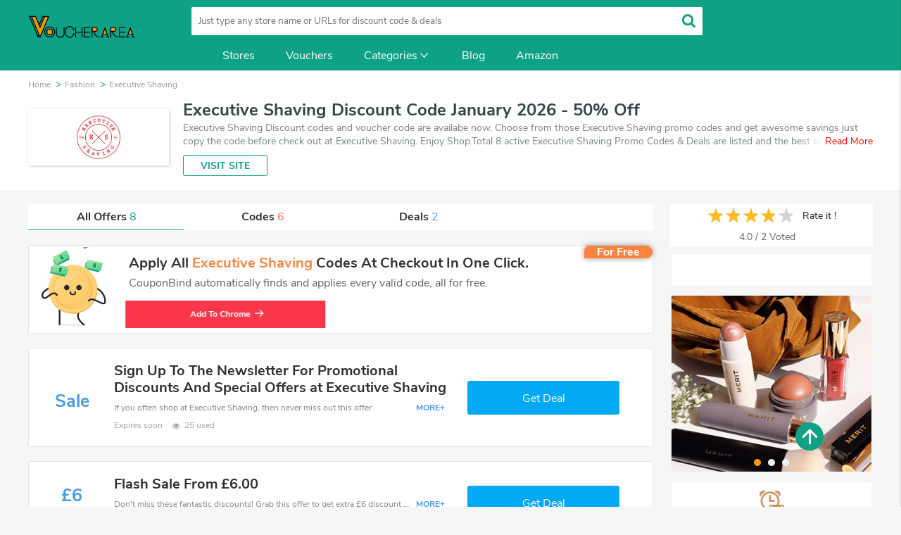

--- FILE ---
content_type: text/html; charset=UTF-8
request_url: https://voucherarea.com/discounts/executive-shaving.co.uk
body_size: 16380
content:
 <!DOCTYPE html PUBLIC "-//W3C//DTD XHTML 1.0 Transitional//EN" "http://www.w3.org/TR/xhtml1/DTD/xhtml1-transitional.dtd"><html xmlns="http://www.w3.org/1999/xhtml" lang="en"><head> <meta http-equiv="Content-Type" content="text/html; charset=UTF-8" /> <title>50% Off Executive Shaving Discount Code January 2026</title> <meta content="50% Off all valid Executive Shaving discount codes & vouchers. 100% free, January 2026 Executive Shaving voucher codes and Executive Shaving promo codes end soon!" name="description"/> <meta content="Executive Shaving voucher codes" name="keywords"/> <meta name="viewport" content="width=device-width,initial-scale=1.0,minimum-scale=1.0,maximum-scale=1.0,user-scalable=no"/> <meta name="format-detection" content="telephone=no"/> <meta name="apple-mobile-web-app-capable" content="yes"/> <link rel="Shortcut Icon" href="/public/images/favicon.ico"> <meta name="robots" content="INDEX, FOLLOW" /> <meta property="og:title" content="50% Off Executive Shaving Discount Code January 2026"> <meta property="og:site_name" content="Voucher Area"> <meta property="og:url" content="https://www.voucherarea.com/discounts/executive-shaving.co.uk"> <link rel="canonical" href="https://www.voucherarea.com/discounts/executive-shaving.co.uk" /> <meta property="og:description" content="50% Off all valid Executive Shaving discount codes & vouchers. 100% free, January 2026 Executive Shaving voucher codes and Executive Shaving promo codes end soon!"> <meta property="og:type" content="article"> <meta property="og:image" content="/public/mer_logo/2016052514/executive-shaving_1464159346.png"> <link href="/public/css/awesome.css" type="text/css" rel="stylesheet"/> <link rel="stylesheet" type="text/css" href="/public/css/merchant.css?v=20231224" media="all"> <link href="/public/css/glide.css" type="text/css" rel="stylesheet"/> <meta name="propeller" content="3cbf453df295c78610c5b44966ede077"> <meta name="linkscircleverifycode" content="f7a994ab-7153-4c21-9962-d8307fea8408" /> <!-- google ads --> <script async src="https://pagead2.googlesyndication.com/pagead/js/adsbygoogle.js?client=ca-pub-1794210426973562" crossorigin="anonymous"></script> <meta name='impact-site-verification' value='deb5ecdd-2fdc-4ee2-bf86-d14da1da0027'> <!--yieldkit--> <script type='text/javascript'>(function () { var scriptProto = 'https:' == document.location.protocol ? 'https://' : 'http://'; var script = document.createElement('script');script.type = 'text/javascript';script.async = true;script.src = scriptProto+'js.trckprf.com/v1/js?api_key=c7da57771a087aa7613e0c4a65d902e3&site_id=5f59ad22ed29463a902bcb4acab41f6e';(document.getElementsByTagName('head')[0] || document.body).appendChild(script); })();</script><!--viglink--><script type="text/javascript"> var vglnk = {key: '06c54d7c16edecfc6043b5683c9fd5e1'}; (function(d, t) {var s = d.createElement(t); s.type = 'text/javascript';s.async = true; s.src = '//cdn.viglink.com/api/vglnk.js'; var r = d.getElementsByTagName(t)[0]; r.parentNode.insertBefore(s, r); }(document, 'script'));</script><meta name="partnerboostverifycode" content="32dc01246faccb7f5b3cad5016dd5033" /><meta name="verify-admitad" content="f99a1e7183" /></head><body><header> <div id="header"> <a href="https://www.voucherarea.com" class="logo_wrapper col-md-3" title="VoucherArea"> <img src="/public/images/voucherarea.png" alt="VoucherArea"/> </a> <div class="search_wrapper strech col-md-6"> <form action="/search/" method="get" id="acsearch"> <input type="search" name="keyword" id="keyword" placeholder="Just type any store name or URLs for discount code & deals" autocomplete="off" class="ui-autocomplete-input" aria-label="search"> <div class="bar"></div> <div class="highlight"></div> <button type="submit" aria-label="search"> <svg class="icon" style="vertical-align: middle;" viewBox="0 0 1024 1024" version="1.1" xmlns="http://www.w3.org/2000/svg" xmlns:xlink="http://www.w3.org/1999/xlink" width="25" height="25"><defs></defs><path d="M662.635 460.563q0-87.1-61.912-149.013t-149.013-61.912-149.013 61.912-61.912 149.013 61.912 149.013 149.013 61.912 149.013-61.912 61.912-149.013zM903.69 852.278q0 24.482-17.891 42.373t-42.373 17.891q-25.424 0-42.373-17.891l-161.488-161.017q-84.276 58.381-187.853 58.381-67.326 0-128.768-26.13t-105.933-70.622-70.622-105.933-26.13-128.768 26.13-128.768 70.622-105.933 105.933-70.622 128.768-26.13 128.767 26.13 105.933 70.622 70.622 105.933 26.13 128.768q0 103.578-58.381 187.853l161.488 161.488q17.421 17.421 17.421 42.373z" fill="#0da285"></path></svg> </button> </form> <div class="search_suggest hidden_search"> <ul class="search_default"> <li> <svg class="icon" style="vertical-align: middle;" viewBox="0 0 1024 1024" version="1.1" xmlns="http://www.w3.org/2000/svg" xmlns:xlink="http://www.w3.org/1999/xlink" width="30" height="42"><defs></defs><path d="M344.16 960c-58.976-124.256-27.552-195.456 17.76-262.528 49.632-73.472 62.432-146.176 62.432-146.176s39.008 51.36 23.424 131.68c68.928-77.696 81.888-201.472 71.52-248.896 155.776 110.272 222.336 348.992 132.64 525.92C1129.024 686.528 770.56 277.376 708.16 231.264c20.8 46.08 24.736 124.128-17.28 161.984C619.744 120 443.84 64 443.84 64c20.8 140.928-75.392 295.008-168.16 410.144-3.264-56.192-6.72-94.976-35.872-148.736-6.56 102.08-83.552 185.28-104.416 287.552-28.256 138.496 21.152 239.904 208.832 347.008L344.16 960zM344.16 960" fill="#BDBDBD"></path></svg> <a href="/discounts/press-london.com">PRESS London</a> <a href="/discounts/livefootballtickets.com" >Live Football Tickets</a> <a href="/discounts/natureshealthbox.co.uk" >Natures Healthbox</a> <a href="/discounts/aosom.co.uk" >Aosom</a> <a href="/discounts/chicnico.com" >Chicnico</a> <a href="/discounts/chupi.com" >Chupi</a> </li> </ul> </div> </div> <div class="mobile-menu"> <div class="menu-line"></div> <div class="menu-line"></div> <div class="menu-line"></div> </div> <div class="darken"></div> <div class="mobile-menu-container"> <div class="menu-head"> <img src="/public/images/voucherarea_gray.svg" alt="VoucherArea"> <div class="close-button"> <span>&times;</span> </div> </div> <ul class="mobile-menu-list"> <li><a href="/codes/">Codes</a></li> <li><a href="/delas/">Deals</a></li> <li><a href="/stores/">Stores</a></li> <li class="mobile-menu-category"> <a href="#">Categories <span class="icon-dropdown"></span></a> <ul class="mobile-menu-category-list"> <li> <a href="/categories/Category-Automotive-1" class="col-2">Automotive</a> </li> <li> <a href="/categories/Category-Baby-Toys-2" class="col-2">Baby &amp; Toys</a> </li> <li > <a href="/categories/Category-Books-Magazines-3" class="col-2">Books &amp; Magazines</a> </li> <li > <a href="/categories/Category-Computers-Software-4" class="col-2">Computers & Software</a> </li> <li > <a href="/categories/Category-Electronics-5" class="col-2">Electronics</a> </li> <li > <a href="/categories/Category-Fashion-6" class="col-2">Fashion</a> </li> <li > <a href="/categories/Category-Flowers-Gifts-7" class="col-2">Flowers & Gifts</a> </li> <li > <a href="/categories/Category-Food-Drinks-8" class="col-2">Food & Drinks</a> </li> <li > <a href="/categories/Category-Restaurants-9" class="col-2">Restaurants</a> </li> <li > <a href="/categories/Category-Technology-10" class="col-2">Technology</a> </li> <li > <a href="/categories/Category-Pet-11" class="col-2">Pet</a> </li> <li > <a href="/categories/Category-Sports-Outdoors-12" class="col-2">Sports & Outdoors</a> </li> <li > <a href="/categories/Category-Travel-13" class="col-2">Travel</a> </li> <li > <a href="/categories/Category-Finance-Insurance-14" class="col-2">Finance & Insurance</a> </li> <li > <a href="/categories/Category-Online-Services-15" class="col-2">Online Services</a> </li> <li > <a href="/categories/Category-Photography-16" class="col-2">Photography</a> </li> <li > <a href="/categories/Category-Games-Music-17" class="col-2">Games & Music</a> </li> <li > <a href="/categories/Category-Health-Beauty-18" class="col-2">Health & Beauty</a> </li> <li > <a href="/categories/Category-Home-Garden-19" class="col-2">Home & Garden</a> </li> <li > <a href="/categories/Category-Jewelry-Watches-20" class="col-2">Jewelry & Watches</a> </li> <li > <a href="/categories/Category-Office-Supplies-21" class="col-2">Office & Supplies</a> </li> <li > <a href="/categories/Category-Entertainment-22" class="col-2">Entertainment</a> </li> <li > <a href="/categories/Category-Education-23" class="col-2">Education</a> </li> <li > <a href="/categories/Category-Telecommunications-24" class="col-2">Telecommunications</a> </li> <li > <a href="/categories/Category-Department-Store-25" class="col-2">Department Store</a> </li> <li > <a href="/categories/Category-Wedding-26" class="col-2">Wedding</a> </li> <li > <a href="/categories/Category-Internet-Service-27" class="col-2">Internet & Service</a> </li> <li > <a href="/categories/Category-Clothing-Accessories-28" class="col-2">Clothing & Accessories</a> </li> <li > <a href="/categories/Category-Store-29" class="col-2">Store</a> </li> </ul> </li> </ul> </div> <ul class="header-menu" > <li class="menu-item"><a href="/stores/">Stores</a></li> <li class="menu-item"><a href="/siteinfo/featured-vouchers/">Vouchers</a></li> <li class="menu-item special"> <a href="#">Categories<svg class="icon-new" style="vertical-align: middle;margin-top: -2px;" viewBox="0 0 1024 1024" version="1.1" xmlns="http://www.w3.org/2000/svg" xmlns:xlink="http://www.w3.org/1999/xlink" width="19" height="19"><defs></defs><path d="M801 358.1c0 7-2.4 14-7.2 19.9L537 685.9c-6.3 7.5-15.7 11.8-25.7 11.8-9.9 0-19.4-4.4-25.6-11.8L230.2 379.3c-11.4-13.7-9.1-33.6 5-44.6 14.2-11 34.9-8.8 46.3 4.9l229.9 275.8 231.1-277.1c11.4-13.7 32.1-15.8 46.3-4.9 8 6.2 12.2 15.4 12.2 24.7z" fill="#fff"></path></svg> </a> <div class="sub-menu-wrapper fix-width"> <ul class="sub-menu-list"> <li> <a href="/categories/Category-Automotive-1" class="col-2"><img src="/public/images/b_automotive.jpg" alt="Automotive" width="28" height="28" class="img-wrapper">Automotive</a> </li> <li> <a href="/categories/Category-Baby-Toys-2" class="col-2"><img src="/public/images/b_baby_kids.jpg" alt="Baby &amp; Kids" width="28" height="28" class="img-wrapper">Baby &amp; Toys</a> </li> <li > <a href="/categories/Category-Books-Magazines-3" class="col-2"><img src="/public/images/b_books_magazines.jpg" alt="Books &amp; Magazines" width="28" height="28" class="img-wrapper">Books &amp; Magazines</a> </li> <li > <a href="/categories/Category-Computers-Software-4" class="col-2"><img src="/public/images/b_computers_software.jpg" alt="Computers &amp; Software" width="28" height="28" class="img-wrapper">Computers & Software</a> </li> <li > <a href="/categories/Category-Electronics-5" class="col-2"><img src="/public/images/b_electronics.jpg" alt="Electronics" width="28" height="28" class="img-wrapper">Electronics</a> </li> <li > <a href="/categories/Category-Fashion-6" class="col-2"><img src="/public/images/b_clothing_accessories.jpg" alt="Clothing &amp; Accessories" width="28" height="28" class="img-wrapper">Fashion</a> </li> <li > <a href="/categories/Category-Flowers-Gifts-7" class="col-2"><img src="/public/images/b_flowers_gifts.jpg" alt="Flowers &amp; Gifts" width="28" height="28" class="img-wrapper">Flowers & Gifts</a> </li> <li > <a href="/categories/Category-Food-Drinks-8" class="col-2"><img src="/public/images/b_food_beverage.jpg" alt="Food &amp; Beverage" width="28" height="28" class="img-wrapper">Food & Drinks</a> </li> <li > <a href="/categories/Category-Restaurants-9" class="col-2"><img src="/public/images/b_food_beverage.jpg" alt="Food &amp; Beverage" width="28" height="28" class="img-wrapper">Restaurants</a> </li> <li > <a href="/categories/Category-Technology-10" class="col-2"><img src="/public/images/b_internetservice.jpg" alt="Internet Service" width="28" height="28" class="img-wrapper">Technology</a> </li> <li > <a href="/categories/Category-Pet-11" class="col-2"><img src="/public/images/b_pet.jpg" alt="Pet" width="28" height="28" class="img-wrapper">Pet</a> </li> <li > <a href="/categories/Category-Sports-Outdoors-12" class="col-2"><img src="/public/images/b_sports_outdoors.jpg" alt="Sports &amp; Outdoors" width="28" height="28" class="img-wrapper">Sports & Outdoors</a> </li> <li > <a href="/categories/Category-Travel-13" class="col-2"><img src="/public/images/b_travel.jpg" alt="Travel" width="28" height="28" class="img-wrapper">Travel</a> </li> <li > <a href="/categories/Category-Finance-Insurance-14" class="col-2"><img src="/public/images/b_finance_insurance.jpg" alt="Finance &amp; Insurance" width="28" height="28" class="img-wrapper">Finance & Insurance</a> </li> <li > <a href="/categories/Category-Online-Services-15" class="col-2"><img src="/public/images/b_services.jpg" alt="Services" width="28" height="28" class="img-wrapper">Online Services</a> </li> <li > <a href="/categories/Category-Photography-16" class="col-2"><img src="/public/images/b_photography.jpg" alt="Photography" width="28" height="28" class="img-wrapper">Photography</a> </li> <li > <a href="/categories/Category-Games-Music-17" class="col-2"><img src="/public/images/b_entertainment.jpg" alt="Entertainment" width="28" height="28" class="img-wrapper">Games & Music</a> </li> <li > <a href="/categories/Category-Health-Beauty-18" class="col-2"><img src="/public/images/b_health_beauty.jpg" alt="Health &amp; Beauty" width="28" height="28" class="img-wrapper">Health & Beauty</a> </li> <li > <a href="/categories/Category-Home-Garden-19" class="col-2"><img src="/public/images/b_home_garden.jpg" alt="Home &amp; Garden" width="28" height="28" class="img-wrapper">Home & Garden</a> </li> <li > <a href="/categories/Category-Jewelry-Watches-20" class="col-2"><img src="/public/images/b_jewelry_watches.jpg" alt="Jewelry &amp; Watches" width="28" height="28" class="img-wrapper">Jewelry & Watches</a> </li> <li > <a href="/categories/Category-Office-Supplies-21" class="col-2"><img src="/public/images/b_officesupplies.jpg" alt="Office Supplies" width="28" height="28" class="img-wrapper">Office & Supplies</a> </li> <li > <a href="/categories/Category-Entertainment-22" class="col-2"><img src="/public/images/b_entertainment.jpg" alt="Entertainment" width="28" height="28" class="img-wrapper">Entertainment</a> </li> <li > <a href="/categories/Category-Education-23" class="col-2"><img src="/public/images/b_education.jpg" alt="Education" width="28" height="28" class="img-wrapper">Education</a> </li> <li > <a href="/categories/Category-Telecommunications-24" class="col-2"><img src="/public/images/b_telecommunications.jpg" alt="Telecommunications" width="28" height="28" class="img-wrapper">Telecommunications</a> </li> <li > <a href="/categories/Category-Wedding-26" class="col-2"><img src="/public/images/b_wedding.jpg" alt="Wedding" width="28" height="28" class="img-wrapper">Wedding</a> </li> <li > <a href="/categories/Category-Internet-Service-27" class="col-2"><img src="/public/images/b_internetservice.jpg" alt="Internet Service" width="28" height="28" class="img-wrapper">Internet & Service</a> </li> <li > <a href="/categories/Category-Clothing-Accessories-28" class="col-2"><img src="/public/images/b_clothing_accessories.jpg" alt="Clothing &amp; Accessories" width="28" height="28" class="img-wrapper">Clothing & Accessories</a> </li> <li > <a href="/categories/Category-Department-Store-25" class="col-2"><img src="/public/images/b_departmentstore.jpg" alt="Clothing &amp; Accessories" width="28" height="28" class="img-wrapper">Department Store</a> </li> <li > <a href="/categories/Category-Store-29" class="col-2">Store</a> </li> </ul> </div> </li> <li class="menu-item"><a href="/blog/">Blog</a></li> <li class="menu-item"><a href="/amazon/">Amazon</a></li> </ul> </div></header> <div id="main_content" class="hover-yellow"> <div class="row-header"> <nav class="row breadcrumb-nav"> <ol class="breadcrumb" itemscope itemtype="http://schema.org/BreadcrumbList"> <li itemprop="itemListElement" itemscope itemtype="http://schema.org/ListItem"> <a itemscope itemtype="http://schema.org/Thing" itemprop="item" itemid="/" href="/"> <span itemprop="name">Home</span> </a> <meta itemprop="position" content="1"> </li> <li itemprop="itemListElement" itemscope itemtype="http://schema.org/ListItem"> <a itemscope itemtype="http://schema.org/Thing" itemprop="item" itemid="/categories/Category-Fashion-6" href="/categories/Category-Fashion-6"> <span itemprop="name">Fashion</span> </a> <meta itemprop="position" content="2"> </li> <li itemprop="itemListElement" itemscope itemtype="http://schema.org/ListItem"> <a itemscope itemtype="http://schema.org/Thing" itemprop="item" itemid="https://www.voucherarea.com/discounts/executive-shaving.co.uk" href="https://www.voucherarea.com/discounts/executive-shaving.co.uk"> <span itemprop="name">Executive Shaving</span> </a> <meta itemprop="position" content="3"> </li> </ol> </nav> <div class="row merchant-info"> <div class="col-box"> <div class="col-4"> <div class="merchant-header-logo"> <a href="/click/U1RPUkU=||MTQ0Nw==||aHR0cDovL2V4ZWN1dGl2ZS1zaGF2aW5nLmNvLnVr" target="_blank" rel="nofollow noopener"> <img src="/public/mer_logo/2016052514/executive-shaving_1464159346.png" alt="Executive Shaving" title="Executive Shaving" class="merchant-logo"> </a> </div> </div> <div class="col-8"> <h1>Executive Shaving Discount Code January 2026 - 50% Off</h1> <div class="conBox">Executive Shaving Discount codes and voucher code are availabe now. Choose from those Executive Shaving promo codes and get awesome savings just copy the code before check out at Executive Shaving. Enjoy Shop.Total 8 active Executive Shaving Promo Codes & Deals are listed and the best one is updated on January 18, 2026. Make use of 6 coupons and 2 deals which save up to 50% off, when you're shopping at Executive Shaving. VoucherArea promises you'll get the best price on products you want to buy.</div> <div class="visit_site"><a href="/click/U1RPUkU=||MTQ0Nw==||aHR0cDovL2V4ZWN1dGl2ZS1zaGF2aW5nLmNvLnVr" class="btn_site" target="_blank" rel="nofollow noopener">VISIT SITE</a></div> </div> </div> </div> </div> <div class="row main-container"> <div class="left-content"> <div class="filter-wrapper"> <ul class="clearfix"> <li class="filter-col-3 all">All Offers <span>8</span></li> <li class="filter-col-3 code">Codes <span>6</span></li> <li class="filter-col-3 deal">Deals <span>2</span></li> <!--<li class="filter-col-3 christmas">Christmas <span>1</span></li>--> </ul> </div> <section class="col-9"> <div class="promo-container-box"> <div class="promo-container promo_wrapper clearfix offer_none_test1 new_store" style="padding:2px;" > <div class="coupon-tag-free">For Free</div> <div class="pnlbox dsbox"> <div class="dsvdow"> <img src="/public/images/coupon-success.gif"/> </div> <div class="dscnt"> <div class="content-title"><p class="content-title-h3">Apply all <span>Executive Shaving</span> codes at checkout in one click.</p></div> <p class="content-desc text-elli-1">CouponBind automatically finds and applies every valid code, all for free.</p> <a href="https://chrome.google.com/webstore/detail/hbccbgmealblckcpgmchokcngmlaadmo" target="_blank" class="btn scolor" rel="nofollow" title="Add CouponBind To Chrome">Add To Chrome<svg aria-hidden="true" xmlns="http://www.w3.org/2000/svg" viewBox="0 0 428.08 345.529"> <path d="M238.679,348.708a22,22,0,0,1,0-31.112L352.613,204.387H22a22,22,0,0,1,0-44H352.268l-20.307-19.926L238.679,47.179a22,22,0,0,1,31.113-31.112l147.7,146.678a22.25,22.25,0,0,1,1.605,1.788,22.124,22.124,0,0,1,1.658,34.175l-150.962,150a22,22,0,0,1-31.112,0Z" transform="translate(0 -9.623)" fill="#ffffff"></path> </svg> </a> </div> </div> </div> <input type="hidden" id="coupon_code_7334764" value="" /> <input type="hidden" id="coupon_store_name_7334764" value="Executive Shaving" /> <input type="hidden" id="coupon_jump_url_7334764" value="/click/Q09VUE9O||NzMzNDc2NA==||aHR0cDovL2V4ZWN1dGl2ZS1zaGF2aW5nLmNvLnVr||U1RPUkU%3D%7C%7CL2Rpc2NvdW50cy9leGVjdXRpdmUtc2hhdmluZy5jby51aw%3D%3D%7C%7CY2F0ZWdvcmllc19saXN0XzBfcG9w" /> <img style="display:none" id="store_logo_src_7334764" data-original="/public/mer_logo/2016052514/executive-shaving_1464159346.png" > <div class="promo-container promo_wrapper clearfix offer_none_test1 dealblock new_store deal" data-cid="7334764" data-block="coupon" data-label="0,1,0" data-track="couponlist"> <a id="coupon_title_7334764" href="/click/Q09VUE9O||NzMzNDc2NA==||aHR0cDovL2V4ZWN1dGl2ZS1zaGF2aW5nLmNvLnVr||U1RPUkU%3D%7C%7CL2Rpc2NvdW50cy9leGVjdXRpdmUtc2hhdmluZy5jby51aw%3D%3D%7C%7CY2F0ZWdvcmllc19saXN0XzBfdGl0" onClick="jump_url('7334764')" rel="noopener nofollow" class="crd"> <div class="offer-anchor"> <span class="discountsale">Sale</span> </div> <div class="card-text"> <h3 class="deal_clr">Sign Up To The Newsletter For Promotional Discounts And Special Offers at Executive Shaving</h3> <p class="show-txt">If you often shop at Executive Shaving, then never miss out this offer</p> <div class="expires"> <span title="expires in soon">Expires soon</span> <span title="25 used"><svg class="icon" style="margin-right: 4px;vertical-align: middle;" viewBox="0 0 1024 1024" version="1.1" xmlns="http://www.w3.org/2000/svg" xmlns:xlink="http://www.w3.org/1999/xlink" width="16" height="12"><defs></defs><path d="M950.857143 548.571429c-54.272-84.004571-128.585143-156.013714-217.709714-201.728A253.915429 253.915429 0 0 1 768 475.428571c0 141.129143-114.870857 256-256 256s-256-114.870857-256-256c0-45.129143 11.995429-89.709714 34.852571-128.585142C201.691429 392.557714 127.414857 464.566857 73.142857 548.571429c97.718857 150.857143 255.414857 256 438.857143 256s341.138286-105.142857 438.857143-256zM539.428571 329.142857a27.794286 27.794286 0 0 0-27.428571-27.428571c-95.414857 0-173.714286 78.299429-173.714286 173.714285 0 14.848 12.580571 27.428571 27.428572 27.428572s27.428571-12.580571 27.428571-27.428572A119.515429 119.515429 0 0 1 512 356.571429a27.794286 27.794286 0 0 0 27.428571-27.428572zM1024 548.571429c0 14.299429-4.571429 27.428571-11.446857 39.424C907.410286 761.124571 714.825143 877.714286 512 877.714286S116.553143 760.576 11.446857 587.995429C4.608 576 0 562.834286 0 548.571429s4.571429-27.428571 11.446857-39.424C116.589714 336.566857 309.174857 219.428571 512 219.428571s395.446857 117.138286 500.553143 289.718858c6.838857 11.995429 11.446857 25.161143 11.446857 39.424z" fill="#9ba5a5"></path></svg>25 used</span> </div> </div> <!-- <div class="tag-recommend"> <span class="angel"></span> <p class="christmas-label">Christmas</p> </div> --> <div class="item-code"> <span class="btn-primary get_deal">Get Deal</span> </div> <div class="mobile-item"> <div class="mobile-expires"> <span title="expires in soon">Expires soon</span> </div> <span>Get Deal &gt;</span> </div> </a> </div> <input type="hidden" id="coupon_code_7334763" value="" /> <input type="hidden" id="coupon_store_name_7334763" value="Executive Shaving" /> <input type="hidden" id="coupon_jump_url_7334763" value="/click/Q09VUE9O||NzMzNDc2Mw==||aHR0cDovL2V4ZWN1dGl2ZS1zaGF2aW5nLmNvLnVr||U1RPUkU%3D%7C%7CL2Rpc2NvdW50cy9leGVjdXRpdmUtc2hhdmluZy5jby51aw%3D%3D%7C%7CY2F0ZWdvcmllc19saXN0XzFfcG9w" /> <img style="display:none" id="store_logo_src_7334763" data-original="/public/mer_logo/2016052514/executive-shaving_1464159346.png" > <div class="promo-container promo_wrapper clearfix offer_none_test1 dealblock new_store deal" data-cid="7334763" data-block="coupon" data-label="0,1,0" data-track="couponlist"> <a id="coupon_title_7334763" href="/click/Q09VUE9O||NzMzNDc2Mw==||aHR0cDovL2V4ZWN1dGl2ZS1zaGF2aW5nLmNvLnVr||U1RPUkU%3D%7C%7CL2Rpc2NvdW50cy9leGVjdXRpdmUtc2hhdmluZy5jby51aw%3D%3D%7C%7CY2F0ZWdvcmllc19saXN0XzFfdGl0" onClick="jump_url('7334763')" rel="noopener nofollow" class="crd"> <div class="offer-anchor"> <span class="amount">£6</span> <span class="discountoff">Off</span> </div> <div class="card-text"> <h3 class="deal_clr">Flash Sale From £6.00</h3> <p class="show-txt">Don't miss these fantastic discounts! Grab this offer to get extra £6 discount at Executive Shaving store. Save £6 or above from Executive Shaving.</p> <div class="expires"> <span title="expires in soon">Expires soon</span> <span title="40 used"><svg class="icon" style="margin-right: 4px;vertical-align: middle;" viewBox="0 0 1024 1024" version="1.1" xmlns="http://www.w3.org/2000/svg" xmlns:xlink="http://www.w3.org/1999/xlink" width="16" height="12"><defs></defs><path d="M950.857143 548.571429c-54.272-84.004571-128.585143-156.013714-217.709714-201.728A253.915429 253.915429 0 0 1 768 475.428571c0 141.129143-114.870857 256-256 256s-256-114.870857-256-256c0-45.129143 11.995429-89.709714 34.852571-128.585142C201.691429 392.557714 127.414857 464.566857 73.142857 548.571429c97.718857 150.857143 255.414857 256 438.857143 256s341.138286-105.142857 438.857143-256zM539.428571 329.142857a27.794286 27.794286 0 0 0-27.428571-27.428571c-95.414857 0-173.714286 78.299429-173.714286 173.714285 0 14.848 12.580571 27.428571 27.428572 27.428572s27.428571-12.580571 27.428571-27.428572A119.515429 119.515429 0 0 1 512 356.571429a27.794286 27.794286 0 0 0 27.428571-27.428572zM1024 548.571429c0 14.299429-4.571429 27.428571-11.446857 39.424C907.410286 761.124571 714.825143 877.714286 512 877.714286S116.553143 760.576 11.446857 587.995429C4.608 576 0 562.834286 0 548.571429s4.571429-27.428571 11.446857-39.424C116.589714 336.566857 309.174857 219.428571 512 219.428571s395.446857 117.138286 500.553143 289.718858c6.838857 11.995429 11.446857 25.161143 11.446857 39.424z" fill="#9ba5a5"></path></svg>40 used</span> </div> </div> <!-- <div class="tag-recommend"> <span class="angel"></span> <p class="christmas-label">Christmas</p> </div> --> <div class="item-code"> <span class="btn-primary get_deal">Get Deal</span> </div> <div class="mobile-item"> <div class="mobile-expires"> <span title="expires in soon">Expires soon</span> </div> <span>Get Deal &gt;</span> </div> </a> </div> <input type="hidden" id="coupon_code_7334762" value="CART5" /> <input type="hidden" id="coupon_store_name_7334762" value="Executive Shaving" /> <input type="hidden" id="coupon_jump_url_7334762" value="/click/Q09VUE9O||NzMzNDc2Mg==||aHR0cDovL2V4ZWN1dGl2ZS1zaGF2aW5nLmNvLnVr||U1RPUkU%3D%7C%7CL2Rpc2NvdW50cy9leGVjdXRpdmUtc2hhdmluZy5jby51aw%3D%3D%7C%7CY2F0ZWdvcmllc19saXN0XzJfcG9w" /> <img style="display:none" id="store_logo_src_7334762" data-original="/public/mer_logo/2016052514/executive-shaving_1464159346.png" > <div class="promo-container promo_wrapper clearfix offer_none_test1 codeblock new_store code" data-cid="7334762" data-block="coupon" data-label="1,0,0" data-track="couponlist"> <a id="coupon_title_7334762" href="/click/Q09VUE9O||NzMzNDc2Mg==||aHR0cDovL2V4ZWN1dGl2ZS1zaGF2aW5nLmNvLnVr||U1RPUkU%3D%7C%7CL2Rpc2NvdW50cy9leGVjdXRpdmUtc2hhdmluZy5jby51aw%3D%3D%7C%7CY2F0ZWdvcmllc19saXN0XzJfdGl0" onClick="jump_url('7334762')" rel="noopener nofollow" class="crd popup js_Outclick_term"> <div class="offer-anchor"> <span class="amount">£3</span> <span class="discountoff">Off</span> </div> <div class="card-text"> <h3 class="code_clr">Enjoy Fashion From £3.50 </h3> <p class="show-txt">Coupons and promo codes of Executive Shaving, get £3 discount of your order. Time to limited offer!</p> <div class="expires"> <span title="expires soon">Expires soon</span> <span title="50 used"><svg class="icon" style="margin-right: 4px;vertical-align: middle;" viewBox="0 0 1024 1024" version="1.1" xmlns="http://www.w3.org/2000/svg" xmlns:xlink="http://www.w3.org/1999/xlink" width="16" height="12"><defs></defs><path d="M950.857143 548.571429c-54.272-84.004571-128.585143-156.013714-217.709714-201.728A253.915429 253.915429 0 0 1 768 475.428571c0 141.129143-114.870857 256-256 256s-256-114.870857-256-256c0-45.129143 11.995429-89.709714 34.852571-128.585142C201.691429 392.557714 127.414857 464.566857 73.142857 548.571429c97.718857 150.857143 255.414857 256 438.857143 256s341.138286-105.142857 438.857143-256zM539.428571 329.142857a27.794286 27.794286 0 0 0-27.428571-27.428571c-95.414857 0-173.714286 78.299429-173.714286 173.714285 0 14.848 12.580571 27.428571 27.428572 27.428572s27.428571-12.580571 27.428571-27.428572A119.515429 119.515429 0 0 1 512 356.571429a27.794286 27.794286 0 0 0 27.428571-27.428572zM1024 548.571429c0 14.299429-4.571429 27.428571-11.446857 39.424C907.410286 761.124571 714.825143 877.714286 512 877.714286S116.553143 760.576 11.446857 587.995429C4.608 576 0 562.834286 0 548.571429s4.571429-27.428571 11.446857-39.424C116.589714 336.566857 309.174857 219.428571 512 219.428571s395.446857 117.138286 500.553143 289.718858c6.838857 11.995429 11.446857 25.161143 11.446857 39.424z" fill="#9ba5a5"></path></svg>50 used</span> <span class="verified"> <i class="iconfont"><svg class="icon" style="vertical-align: middle;margin-right: 2px;margin-top: -5px;" viewBox="0 0 1024 1024" version="1.1" xmlns="http://www.w3.org/2000/svg" p-id="5175" xmlns:xlink="http://www.w3.org/1999/xlink" width="15" height="15"><defs></defs><path d="M416.832 798.08C400.64 798.08 384.512 791.872 372.16 779.52L119.424 525.76C94.784 500.992 94.784 460.8 119.424 436.032 144.128 411.264 184.128 411.264 208.768 436.032L416.832 644.928 814.4 245.76C839.04 220.928 879.04 220.928 903.744 245.76 928.384 270.528 928.384 310.656 903.744 335.424L461.504 779.52C449.152 791.872 432.96 798.08 416.832 798.08Z" fill="#00c27e"></path></svg></i>Verified </span> </div> </div> <div class="item-code"> <span class="btn-primary get_code">Get Code</span> <span class="hiddenCode">CART5</span> <span class="foldedCorner"></span> </div> <div class="mobile-item"> <div class="mobile-expires"><span title="expires soon">Expires soon</span> <span class="verified"> <i class="iconfont"><svg class="icon" style="vertical-align: middle;margin-right: 2px;margin-top: -5px;" viewBox="0 0 1024 1024" version="1.1" xmlns="http://www.w3.org/2000/svg" p-id="5175" xmlns:xlink="http://www.w3.org/1999/xlink" width="15" height="15"><defs></defs><path d="M416.832 798.08C400.64 798.08 384.512 791.872 372.16 779.52L119.424 525.76C94.784 500.992 94.784 460.8 119.424 436.032 144.128 411.264 184.128 411.264 208.768 436.032L416.832 644.928 814.4 245.76C839.04 220.928 879.04 220.928 903.744 245.76 928.384 270.528 928.384 310.656 903.744 335.424L461.504 779.52C449.152 791.872 432.96 798.08 416.832 798.08Z" fill="#00c27e"></path></svg></i>Verified </span> </div> <span>Get Code &gt;</span> </div> </a> </div> <input type="hidden" id="coupon_code_7334761" value="POR10" /> <input type="hidden" id="coupon_store_name_7334761" value="Executive Shaving" /> <input type="hidden" id="coupon_jump_url_7334761" value="/click/Q09VUE9O||NzMzNDc2MQ==||aHR0cDovL2V4ZWN1dGl2ZS1zaGF2aW5nLmNvLnVr||U1RPUkU%3D%7C%7CL2Rpc2NvdW50cy9leGVjdXRpdmUtc2hhdmluZy5jby51aw%3D%3D%7C%7CY2F0ZWdvcmllc19saXN0XzNfcG9w" /> <img style="display:none" id="store_logo_src_7334761" data-original="/public/mer_logo/2016052514/executive-shaving_1464159346.png" > <div class="promo-container promo_wrapper clearfix offer_none_test1 codeblock new_store code" data-cid="7334761" data-block="coupon" data-label="1,0,0" data-track="couponlist"> <a id="coupon_title_7334761" href="/click/Q09VUE9O||NzMzNDc2MQ==||aHR0cDovL2V4ZWN1dGl2ZS1zaGF2aW5nLmNvLnVr||U1RPUkU%3D%7C%7CL2Rpc2NvdW50cy9leGVjdXRpdmUtc2hhdmluZy5jby51aw%3D%3D%7C%7CY2F0ZWdvcmllc19saXN0XzNfdGl0" onClick="jump_url('7334761')" rel="noopener nofollow" class="crd popup js_Outclick_term"> <div class="offer-anchor"> <span class="amount">£75</span> <span class="discountoff">Off</span> </div> <div class="card-text"> <h3 class="code_clr">Free Standard Delivery On Orders Over £75 </h3> <p class="show-txt">Use one of these coupons and promo codes for Executive Shaving and save up to £75. Shop online and save now!</p> <div class="expires"> <span title="expires soon">Expires soon</span> <span title="47 used"><svg class="icon" style="margin-right: 4px;vertical-align: middle;" viewBox="0 0 1024 1024" version="1.1" xmlns="http://www.w3.org/2000/svg" xmlns:xlink="http://www.w3.org/1999/xlink" width="16" height="12"><defs></defs><path d="M950.857143 548.571429c-54.272-84.004571-128.585143-156.013714-217.709714-201.728A253.915429 253.915429 0 0 1 768 475.428571c0 141.129143-114.870857 256-256 256s-256-114.870857-256-256c0-45.129143 11.995429-89.709714 34.852571-128.585142C201.691429 392.557714 127.414857 464.566857 73.142857 548.571429c97.718857 150.857143 255.414857 256 438.857143 256s341.138286-105.142857 438.857143-256zM539.428571 329.142857a27.794286 27.794286 0 0 0-27.428571-27.428571c-95.414857 0-173.714286 78.299429-173.714286 173.714285 0 14.848 12.580571 27.428571 27.428572 27.428572s27.428571-12.580571 27.428571-27.428572A119.515429 119.515429 0 0 1 512 356.571429a27.794286 27.794286 0 0 0 27.428571-27.428572zM1024 548.571429c0 14.299429-4.571429 27.428571-11.446857 39.424C907.410286 761.124571 714.825143 877.714286 512 877.714286S116.553143 760.576 11.446857 587.995429C4.608 576 0 562.834286 0 548.571429s4.571429-27.428571 11.446857-39.424C116.589714 336.566857 309.174857 219.428571 512 219.428571s395.446857 117.138286 500.553143 289.718858c6.838857 11.995429 11.446857 25.161143 11.446857 39.424z" fill="#9ba5a5"></path></svg>47 used</span> <span class="verified"> <i class="iconfont"><svg class="icon" style="vertical-align: middle;margin-right: 2px;margin-top: -5px;" viewBox="0 0 1024 1024" version="1.1" xmlns="http://www.w3.org/2000/svg" p-id="5175" xmlns:xlink="http://www.w3.org/1999/xlink" width="15" height="15"><defs></defs><path d="M416.832 798.08C400.64 798.08 384.512 791.872 372.16 779.52L119.424 525.76C94.784 500.992 94.784 460.8 119.424 436.032 144.128 411.264 184.128 411.264 208.768 436.032L416.832 644.928 814.4 245.76C839.04 220.928 879.04 220.928 903.744 245.76 928.384 270.528 928.384 310.656 903.744 335.424L461.504 779.52C449.152 791.872 432.96 798.08 416.832 798.08Z" fill="#00c27e"></path></svg></i>Verified </span> </div> </div> <div class="item-code"> <span class="btn-primary get_code">Get Code</span> <span class="hiddenCode">POR10</span> <span class="foldedCorner"></span> </div> <div class="mobile-item"> <div class="mobile-expires"><span title="expires soon">Expires soon</span> <span class="verified"> <i class="iconfont"><svg class="icon" style="vertical-align: middle;margin-right: 2px;margin-top: -5px;" viewBox="0 0 1024 1024" version="1.1" xmlns="http://www.w3.org/2000/svg" p-id="5175" xmlns:xlink="http://www.w3.org/1999/xlink" width="15" height="15"><defs></defs><path d="M416.832 798.08C400.64 798.08 384.512 791.872 372.16 779.52L119.424 525.76C94.784 500.992 94.784 460.8 119.424 436.032 144.128 411.264 184.128 411.264 208.768 436.032L416.832 644.928 814.4 245.76C839.04 220.928 879.04 220.928 903.744 245.76 928.384 270.528 928.384 310.656 903.744 335.424L461.504 779.52C449.152 791.872 432.96 798.08 416.832 798.08Z" fill="#00c27e"></path></svg></i>Verified </span> </div> <span>Get Code &gt;</span> </div> </a> </div> <input type="hidden" id="coupon_code_7334760" value="dipen2019" /> <input type="hidden" id="coupon_store_name_7334760" value="Executive Shaving" /> <input type="hidden" id="coupon_jump_url_7334760" value="/click/Q09VUE9O||NzMzNDc2MA==||aHR0cDovL2V4ZWN1dGl2ZS1zaGF2aW5nLmNvLnVr||U1RPUkU%3D%7C%7CL2Rpc2NvdW50cy9leGVjdXRpdmUtc2hhdmluZy5jby51aw%3D%3D%7C%7CY2F0ZWdvcmllc19saXN0XzRfcG9w" /> <img style="display:none" id="store_logo_src_7334760" data-original="/public/mer_logo/2016052514/executive-shaving_1464159346.png" > <div class="promo-container promo_wrapper clearfix offer_none_test1 codeblock new_store code" data-cid="7334760" data-block="coupon" data-label="1,0,0" data-track="couponlist"> <a id="coupon_title_7334760" href="/click/Q09VUE9O||NzMzNDc2MA==||aHR0cDovL2V4ZWN1dGl2ZS1zaGF2aW5nLmNvLnVr||U1RPUkU%3D%7C%7CL2Rpc2NvdW50cy9leGVjdXRpdmUtc2hhdmluZy5jby51aw%3D%3D%7C%7CY2F0ZWdvcmllc19saXN0XzRfdGl0" onClick="jump_url('7334760')" rel="noopener nofollow" class="crd popup js_Outclick_term"> <div class="offer-anchor"> <span class="amount">50%</span> <span class="discountoff">Off</span> </div> <div class="card-text"> <h3 class="code_clr">50% Off Your Total Order </h3> <p class="show-txt">Save Up to 50% off at Executive Shaving + limited time only!</p> <div class="expires"> <span title="expires soon">Expires soon</span> <span title="47 used"><svg class="icon" style="margin-right: 4px;vertical-align: middle;" viewBox="0 0 1024 1024" version="1.1" xmlns="http://www.w3.org/2000/svg" xmlns:xlink="http://www.w3.org/1999/xlink" width="16" height="12"><defs></defs><path d="M950.857143 548.571429c-54.272-84.004571-128.585143-156.013714-217.709714-201.728A253.915429 253.915429 0 0 1 768 475.428571c0 141.129143-114.870857 256-256 256s-256-114.870857-256-256c0-45.129143 11.995429-89.709714 34.852571-128.585142C201.691429 392.557714 127.414857 464.566857 73.142857 548.571429c97.718857 150.857143 255.414857 256 438.857143 256s341.138286-105.142857 438.857143-256zM539.428571 329.142857a27.794286 27.794286 0 0 0-27.428571-27.428571c-95.414857 0-173.714286 78.299429-173.714286 173.714285 0 14.848 12.580571 27.428571 27.428572 27.428572s27.428571-12.580571 27.428571-27.428572A119.515429 119.515429 0 0 1 512 356.571429a27.794286 27.794286 0 0 0 27.428571-27.428572zM1024 548.571429c0 14.299429-4.571429 27.428571-11.446857 39.424C907.410286 761.124571 714.825143 877.714286 512 877.714286S116.553143 760.576 11.446857 587.995429C4.608 576 0 562.834286 0 548.571429s4.571429-27.428571 11.446857-39.424C116.589714 336.566857 309.174857 219.428571 512 219.428571s395.446857 117.138286 500.553143 289.718858c6.838857 11.995429 11.446857 25.161143 11.446857 39.424z" fill="#9ba5a5"></path></svg>47 used</span> <span class="verified"> <i class="iconfont"><svg class="icon" style="vertical-align: middle;margin-right: 2px;margin-top: -5px;" viewBox="0 0 1024 1024" version="1.1" xmlns="http://www.w3.org/2000/svg" p-id="5175" xmlns:xlink="http://www.w3.org/1999/xlink" width="15" height="15"><defs></defs><path d="M416.832 798.08C400.64 798.08 384.512 791.872 372.16 779.52L119.424 525.76C94.784 500.992 94.784 460.8 119.424 436.032 144.128 411.264 184.128 411.264 208.768 436.032L416.832 644.928 814.4 245.76C839.04 220.928 879.04 220.928 903.744 245.76 928.384 270.528 928.384 310.656 903.744 335.424L461.504 779.52C449.152 791.872 432.96 798.08 416.832 798.08Z" fill="#00c27e"></path></svg></i>Verified </span> </div> </div> <div class="item-code"> <span class="btn-primary get_code">Get Code</span> <span class="hiddenCode">dipen2019</span> <span class="foldedCorner"></span> </div> <div class="mobile-item"> <div class="mobile-expires"><span title="expires soon">Expires soon</span> <span class="verified"> <i class="iconfont"><svg class="icon" style="vertical-align: middle;margin-right: 2px;margin-top: -5px;" viewBox="0 0 1024 1024" version="1.1" xmlns="http://www.w3.org/2000/svg" p-id="5175" xmlns:xlink="http://www.w3.org/1999/xlink" width="15" height="15"><defs></defs><path d="M416.832 798.08C400.64 798.08 384.512 791.872 372.16 779.52L119.424 525.76C94.784 500.992 94.784 460.8 119.424 436.032 144.128 411.264 184.128 411.264 208.768 436.032L416.832 644.928 814.4 245.76C839.04 220.928 879.04 220.928 903.744 245.76 928.384 270.528 928.384 310.656 903.744 335.424L461.504 779.52C449.152 791.872 432.96 798.08 416.832 798.08Z" fill="#00c27e"></path></svg></i>Verified </span> </div> <span>Get Code &gt;</span> </div> </a> </div> <input type="hidden" id="coupon_code_84174" value="CRAT5" /> <input type="hidden" id="coupon_store_name_84174" value="Executive Shaving" /> <input type="hidden" id="coupon_jump_url_84174" value="/click/Q09VUE9O||ODQxNzQ=||aHR0cDovL2V4ZWN1dGl2ZS1zaGF2aW5nLmNvLnVr||U1RPUkU%3D%7C%7CL2Rpc2NvdW50cy9leGVjdXRpdmUtc2hhdmluZy5jby51aw%3D%3D%7C%7CY2F0ZWdvcmllc19saXN0XzVfcG9w" /> <img style="display:none" id="store_logo_src_84174" data-original="/public/mer_logo/2016052514/executive-shaving_1464159346.png" > <div class="promo-container promo_wrapper clearfix offer_none_test1 codeblock new_store code" data-cid="84174" data-block="coupon" data-label="1,0,0" data-track="couponlist"> <a id="coupon_title_84174" href="/click/Q09VUE9O||ODQxNzQ=||aHR0cDovL2V4ZWN1dGl2ZS1zaGF2aW5nLmNvLnVr||U1RPUkU%3D%7C%7CL2Rpc2NvdW50cy9leGVjdXRpdmUtc2hhdmluZy5jby51aw%3D%3D%7C%7CY2F0ZWdvcmllc19saXN0XzVfdGl0" onClick="jump_url('84174')" rel="noopener nofollow" class="crd popup js_Outclick_term"> <div class="offer-anchor"> <span class="discountsale">Sale</span> </div> <div class="card-text"> <h3 class="code_clr">Get a fantastic saving when shopping Executive Shaving online apply the superb discount code.</h3> <p class="show-txt">If you often shop at Executive Shaving, then never miss out this offer</p> <div class="expires"> <span title="expires soon">Expires soon</span> <span title="20 used"><svg class="icon" style="margin-right: 4px;vertical-align: middle;" viewBox="0 0 1024 1024" version="1.1" xmlns="http://www.w3.org/2000/svg" xmlns:xlink="http://www.w3.org/1999/xlink" width="16" height="12"><defs></defs><path d="M950.857143 548.571429c-54.272-84.004571-128.585143-156.013714-217.709714-201.728A253.915429 253.915429 0 0 1 768 475.428571c0 141.129143-114.870857 256-256 256s-256-114.870857-256-256c0-45.129143 11.995429-89.709714 34.852571-128.585142C201.691429 392.557714 127.414857 464.566857 73.142857 548.571429c97.718857 150.857143 255.414857 256 438.857143 256s341.138286-105.142857 438.857143-256zM539.428571 329.142857a27.794286 27.794286 0 0 0-27.428571-27.428571c-95.414857 0-173.714286 78.299429-173.714286 173.714285 0 14.848 12.580571 27.428571 27.428572 27.428572s27.428571-12.580571 27.428571-27.428572A119.515429 119.515429 0 0 1 512 356.571429a27.794286 27.794286 0 0 0 27.428571-27.428572zM1024 548.571429c0 14.299429-4.571429 27.428571-11.446857 39.424C907.410286 761.124571 714.825143 877.714286 512 877.714286S116.553143 760.576 11.446857 587.995429C4.608 576 0 562.834286 0 548.571429s4.571429-27.428571 11.446857-39.424C116.589714 336.566857 309.174857 219.428571 512 219.428571s395.446857 117.138286 500.553143 289.718858c6.838857 11.995429 11.446857 25.161143 11.446857 39.424z" fill="#9ba5a5"></path></svg>20 used</span> <span class="verified"> <i class="iconfont"><svg class="icon" style="vertical-align: middle;margin-right: 2px;margin-top: -5px;" viewBox="0 0 1024 1024" version="1.1" xmlns="http://www.w3.org/2000/svg" p-id="5175" xmlns:xlink="http://www.w3.org/1999/xlink" width="15" height="15"><defs></defs><path d="M416.832 798.08C400.64 798.08 384.512 791.872 372.16 779.52L119.424 525.76C94.784 500.992 94.784 460.8 119.424 436.032 144.128 411.264 184.128 411.264 208.768 436.032L416.832 644.928 814.4 245.76C839.04 220.928 879.04 220.928 903.744 245.76 928.384 270.528 928.384 310.656 903.744 335.424L461.504 779.52C449.152 791.872 432.96 798.08 416.832 798.08Z" fill="#00c27e"></path></svg></i>Verified </span> </div> </div> <div class="item-code"> <span class="btn-primary get_code">Get Code</span> <span class="hiddenCode">CRAT5</span> <span class="foldedCorner"></span> </div> <div class="mobile-item"> <div class="mobile-expires"><span title="expires soon">Expires soon</span> <span class="verified"> <i class="iconfont"><svg class="icon" style="vertical-align: middle;margin-right: 2px;margin-top: -5px;" viewBox="0 0 1024 1024" version="1.1" xmlns="http://www.w3.org/2000/svg" p-id="5175" xmlns:xlink="http://www.w3.org/1999/xlink" width="15" height="15"><defs></defs><path d="M416.832 798.08C400.64 798.08 384.512 791.872 372.16 779.52L119.424 525.76C94.784 500.992 94.784 460.8 119.424 436.032 144.128 411.264 184.128 411.264 208.768 436.032L416.832 644.928 814.4 245.76C839.04 220.928 879.04 220.928 903.744 245.76 928.384 270.528 928.384 310.656 903.744 335.424L461.504 779.52C449.152 791.872 432.96 798.08 416.832 798.08Z" fill="#00c27e"></path></svg></i>Verified </span> </div> <span>Get Code &gt;</span> </div> </a> </div> <input type="hidden" id="coupon_code_84173" value="DIPNE2019" /> <input type="hidden" id="coupon_store_name_84173" value="Executive Shaving" /> <input type="hidden" id="coupon_jump_url_84173" value="/click/Q09VUE9O||ODQxNzM=||aHR0cDovL2V4ZWN1dGl2ZS1zaGF2aW5nLmNvLnVr||U1RPUkU%3D%7C%7CL2Rpc2NvdW50cy9leGVjdXRpdmUtc2hhdmluZy5jby51aw%3D%3D%7C%7CY2F0ZWdvcmllc19saXN0XzZfcG9w" /> <img style="display:none" id="store_logo_src_84173" data-original="/public/mer_logo/2016052514/executive-shaving_1464159346.png" > <div class="promo-container promo_wrapper clearfix offer_none_test1 codeblock new_store code" data-cid="84173" data-block="coupon" data-label="1,0,0" data-track="couponlist"> <a id="coupon_title_84173" href="/click/Q09VUE9O||ODQxNzM=||aHR0cDovL2V4ZWN1dGl2ZS1zaGF2aW5nLmNvLnVr||U1RPUkU%3D%7C%7CL2Rpc2NvdW50cy9leGVjdXRpdmUtc2hhdmluZy5jby51aw%3D%3D%7C%7CY2F0ZWdvcmllc19saXN0XzZfdGl0" onClick="jump_url('84173')" rel="noopener nofollow" class="crd popup js_Outclick_term"> <div class="offer-anchor"> <span class="discountsale">Sale</span> </div> <div class="card-text"> <h3 class="code_clr">Take an incredible saving on your order with this voucher code at Executive Shaving.</h3> <p class="show-txt">When shopping this great promotion。</p> <div class="expires"> <span title="expires soon">Expires soon</span> <span title="52 used"><svg class="icon" style="margin-right: 4px;vertical-align: middle;" viewBox="0 0 1024 1024" version="1.1" xmlns="http://www.w3.org/2000/svg" xmlns:xlink="http://www.w3.org/1999/xlink" width="16" height="12"><defs></defs><path d="M950.857143 548.571429c-54.272-84.004571-128.585143-156.013714-217.709714-201.728A253.915429 253.915429 0 0 1 768 475.428571c0 141.129143-114.870857 256-256 256s-256-114.870857-256-256c0-45.129143 11.995429-89.709714 34.852571-128.585142C201.691429 392.557714 127.414857 464.566857 73.142857 548.571429c97.718857 150.857143 255.414857 256 438.857143 256s341.138286-105.142857 438.857143-256zM539.428571 329.142857a27.794286 27.794286 0 0 0-27.428571-27.428571c-95.414857 0-173.714286 78.299429-173.714286 173.714285 0 14.848 12.580571 27.428571 27.428572 27.428572s27.428571-12.580571 27.428571-27.428572A119.515429 119.515429 0 0 1 512 356.571429a27.794286 27.794286 0 0 0 27.428571-27.428572zM1024 548.571429c0 14.299429-4.571429 27.428571-11.446857 39.424C907.410286 761.124571 714.825143 877.714286 512 877.714286S116.553143 760.576 11.446857 587.995429C4.608 576 0 562.834286 0 548.571429s4.571429-27.428571 11.446857-39.424C116.589714 336.566857 309.174857 219.428571 512 219.428571s395.446857 117.138286 500.553143 289.718858c6.838857 11.995429 11.446857 25.161143 11.446857 39.424z" fill="#9ba5a5"></path></svg>52 used</span> <span class="verified"> <i class="iconfont"><svg class="icon" style="vertical-align: middle;margin-right: 2px;margin-top: -5px;" viewBox="0 0 1024 1024" version="1.1" xmlns="http://www.w3.org/2000/svg" p-id="5175" xmlns:xlink="http://www.w3.org/1999/xlink" width="15" height="15"><defs></defs><path d="M416.832 798.08C400.64 798.08 384.512 791.872 372.16 779.52L119.424 525.76C94.784 500.992 94.784 460.8 119.424 436.032 144.128 411.264 184.128 411.264 208.768 436.032L416.832 644.928 814.4 245.76C839.04 220.928 879.04 220.928 903.744 245.76 928.384 270.528 928.384 310.656 903.744 335.424L461.504 779.52C449.152 791.872 432.96 798.08 416.832 798.08Z" fill="#00c27e"></path></svg></i>Verified </span> </div> </div> <div class="item-code"> <span class="btn-primary get_code">Get Code</span> <span class="hiddenCode">DIPNE2019</span> <span class="foldedCorner"></span> </div> <div class="mobile-item"> <div class="mobile-expires"><span title="expires soon">Expires soon</span> <span class="verified"> <i class="iconfont"><svg class="icon" style="vertical-align: middle;margin-right: 2px;margin-top: -5px;" viewBox="0 0 1024 1024" version="1.1" xmlns="http://www.w3.org/2000/svg" p-id="5175" xmlns:xlink="http://www.w3.org/1999/xlink" width="15" height="15"><defs></defs><path d="M416.832 798.08C400.64 798.08 384.512 791.872 372.16 779.52L119.424 525.76C94.784 500.992 94.784 460.8 119.424 436.032 144.128 411.264 184.128 411.264 208.768 436.032L416.832 644.928 814.4 245.76C839.04 220.928 879.04 220.928 903.744 245.76 928.384 270.528 928.384 310.656 903.744 335.424L461.504 779.52C449.152 791.872 432.96 798.08 416.832 798.08Z" fill="#00c27e"></path></svg></i>Verified </span> </div> <span>Get Code &gt;</span> </div> </a> </div> <input type="hidden" id="coupon_code_84172" value="BURSN2021" /> <input type="hidden" id="coupon_store_name_84172" value="Executive Shaving" /> <input type="hidden" id="coupon_jump_url_84172" value="/click/Q09VUE9O||ODQxNzI=||aHR0cDovL2V4ZWN1dGl2ZS1zaGF2aW5nLmNvLnVr||U1RPUkU%3D%7C%7CL2Rpc2NvdW50cy9leGVjdXRpdmUtc2hhdmluZy5jby51aw%3D%3D%7C%7CY2F0ZWdvcmllc19saXN0XzdfcG9w" /> <img style="display:none" id="store_logo_src_84172" data-original="/public/mer_logo/2016052514/executive-shaving_1464159346.png" > <div class="promo-container promo_wrapper clearfix offer_none_test1 codeblock new_store code" data-cid="84172" data-block="coupon" data-label="1,0,0" data-track="couponlist"> <a id="coupon_title_84172" href="/click/Q09VUE9O||ODQxNzI=||aHR0cDovL2V4ZWN1dGl2ZS1zaGF2aW5nLmNvLnVr||U1RPUkU%3D%7C%7CL2Rpc2NvdW50cy9leGVjdXRpdmUtc2hhdmluZy5jby51aw%3D%3D%7C%7CY2F0ZWdvcmllc19saXN0XzdfdGl0" onClick="jump_url('84172')" rel="noopener nofollow" class="crd popup js_Outclick_term"> <div class="offer-anchor"> <span class="amount">15%</span> <span class="discountoff">Off</span> </div> <div class="card-text"> <h3 class="code_clr">15% off everything</h3> <p class="show-txt">Get budget with 15% coupons when place an order on Executive Shaving.</p> <div class="expires"> <span title="expires soon">Expires soon</span> <span title="14 used"><svg class="icon" style="margin-right: 4px;vertical-align: middle;" viewBox="0 0 1024 1024" version="1.1" xmlns="http://www.w3.org/2000/svg" xmlns:xlink="http://www.w3.org/1999/xlink" width="16" height="12"><defs></defs><path d="M950.857143 548.571429c-54.272-84.004571-128.585143-156.013714-217.709714-201.728A253.915429 253.915429 0 0 1 768 475.428571c0 141.129143-114.870857 256-256 256s-256-114.870857-256-256c0-45.129143 11.995429-89.709714 34.852571-128.585142C201.691429 392.557714 127.414857 464.566857 73.142857 548.571429c97.718857 150.857143 255.414857 256 438.857143 256s341.138286-105.142857 438.857143-256zM539.428571 329.142857a27.794286 27.794286 0 0 0-27.428571-27.428571c-95.414857 0-173.714286 78.299429-173.714286 173.714285 0 14.848 12.580571 27.428571 27.428572 27.428572s27.428571-12.580571 27.428571-27.428572A119.515429 119.515429 0 0 1 512 356.571429a27.794286 27.794286 0 0 0 27.428571-27.428572zM1024 548.571429c0 14.299429-4.571429 27.428571-11.446857 39.424C907.410286 761.124571 714.825143 877.714286 512 877.714286S116.553143 760.576 11.446857 587.995429C4.608 576 0 562.834286 0 548.571429s4.571429-27.428571 11.446857-39.424C116.589714 336.566857 309.174857 219.428571 512 219.428571s395.446857 117.138286 500.553143 289.718858c6.838857 11.995429 11.446857 25.161143 11.446857 39.424z" fill="#9ba5a5"></path></svg>14 used</span> <span class="verified"> <i class="iconfont"><svg class="icon" style="vertical-align: middle;margin-right: 2px;margin-top: -5px;" viewBox="0 0 1024 1024" version="1.1" xmlns="http://www.w3.org/2000/svg" p-id="5175" xmlns:xlink="http://www.w3.org/1999/xlink" width="15" height="15"><defs></defs><path d="M416.832 798.08C400.64 798.08 384.512 791.872 372.16 779.52L119.424 525.76C94.784 500.992 94.784 460.8 119.424 436.032 144.128 411.264 184.128 411.264 208.768 436.032L416.832 644.928 814.4 245.76C839.04 220.928 879.04 220.928 903.744 245.76 928.384 270.528 928.384 310.656 903.744 335.424L461.504 779.52C449.152 791.872 432.96 798.08 416.832 798.08Z" fill="#00c27e"></path></svg></i>Verified </span> </div> </div> <div class="item-code"> <span class="btn-primary get_code">Get Code</span> <span class="hiddenCode">BURSN2021</span> <span class="foldedCorner"></span> </div> <div class="mobile-item"> <div class="mobile-expires"><span title="expires soon">Expires soon</span> <span class="verified"> <i class="iconfont"><svg class="icon" style="vertical-align: middle;margin-right: 2px;margin-top: -5px;" viewBox="0 0 1024 1024" version="1.1" xmlns="http://www.w3.org/2000/svg" p-id="5175" xmlns:xlink="http://www.w3.org/1999/xlink" width="15" height="15"><defs></defs><path d="M416.832 798.08C400.64 798.08 384.512 791.872 372.16 779.52L119.424 525.76C94.784 500.992 94.784 460.8 119.424 436.032 144.128 411.264 184.128 411.264 208.768 436.032L416.832 644.928 814.4 245.76C839.04 220.928 879.04 220.928 903.744 245.76 928.384 270.528 928.384 310.656 903.744 335.424L461.504 779.52C449.152 791.872 432.96 798.08 416.832 798.08Z" fill="#00c27e"></path></svg></i>Verified </span> </div> <span>Get Code &gt;</span> </div> </a> </div> <div class="promo-container promo_wrapper clearfix offer_none_test1" data-block="coupon" data-label="1,0,0" data-track="couponlist" style="padding:2px;"> <div id="365503209" style="width:100%"> </div> </div> </div> <!-- box bai add --> <h2 class="expired_title">Expired Executive Shaving Discount Code <span class="gray">might still work</span></h2> <div class="promo-container promo_wrapper clearfix offer_none_test1 dealblock new_store deal expiredcoupons" data-cid="7218577" data-block="coupon" data-label="0,1,0" data-track="expiredcoupons"> <a id="coupon_title_7218577" href="/click/Q09VUE9O||NzIxODU3Nw==||aHR0cDovL2V4ZWN1dGl2ZS1zaGF2aW5nLmNvLnVr||U1RPUkU%3D%7C%7CL2Rpc2NvdW50cy9leGVjdXRpdmUtc2hhdmluZy5jby51aw%3D%3D%7C%7CY2F0ZWdvcmllc19saXN0XzBfdGl0" onClick="jump_url('7218577')" rel="noopener nofollow" class="crd"> <div class="offer-anchor"> <span class="amount">25%</span> <span class="discountoff">Off</span> </div> <div class="card-text"> <h3 class="deal_clr">25% Off & Get More Free For Sitewide</h3> <p class="show-txt">Want to save money at Executive Shaving? Get Executive Shaving’s coupons and promo codes now. Go ahead and take 25% off in January 2026.</p> <div class="expires"> <span title="expires Expired">Expired</span> </div> </div> <div class="item-code"> <span class="btn-primary get_deal" title="Get Shedstore Offer">Get Deal</span></div> <div class="mobile-item"> <div class="mobile-expires"> <span title="expires Expired">Expired</span> </div> <span>Get Deal &gt;</span> </div> </a> </div> <div class="promo-container promo_wrapper clearfix offer_none_test1 dealblock new_store deal expiredcoupons" data-cid="7218576" data-block="coupon" data-label="0,1,0" data-track="expiredcoupons"> <a id="coupon_title_7218576" href="/click/Q09VUE9O||NzIxODU3Ng==||aHR0cDovL2V4ZWN1dGl2ZS1zaGF2aW5nLmNvLnVr||U1RPUkU%3D%7C%7CL2Rpc2NvdW50cy9leGVjdXRpdmUtc2hhdmluZy5jby51aw%3D%3D%7C%7CY2F0ZWdvcmllc19saXN0XzFfdGl0" onClick="jump_url('7218576')" rel="noopener nofollow" class="crd"> <div class="offer-anchor"> <span class="amount">10%</span> <span class="discountoff">Off</span> </div> <div class="card-text"> <h3 class="deal_clr">10% Off Free Delivery & Sitewide at ExecutiveShaving</h3> <p class="show-txt">Get one of Executive Shaving’s coupons and promo codes to save or receive extra 10% off for your orders!</p> <div class="expires"> <span title="expires Expired">Expired</span> </div> </div> <div class="item-code"> <span class="btn-primary get_deal" title="Get Shedstore Offer">Get Deal</span></div> <div class="mobile-item"> <div class="mobile-expires"> <span title="expires Expired">Expired</span> </div> <span>Get Deal &gt;</span> </div> </a> </div> <input type="hidden" id="coupon_code_7218575" value="A5ACC21ED0" /> <input type="hidden" id="coupon_store_name_7218575" value="" /> <input type="hidden" id="coupon_jump_url_7218575" value="/click/Q09VUE9O||NzIxODU3NQ==||aHR0cDovL2V4ZWN1dGl2ZS1zaGF2aW5nLmNvLnVr||U1RPUkU%3D%7C%7CL2Rpc2NvdW50cy9leGVjdXRpdmUtc2hhdmluZy5jby51aw%3D%3D%7C%7CY2F0ZWdvcmllc19saXN0XzJfcG9w" /> <div class="promo-container promo_wrapper clearfix offer_none_test1 codeblock new_store code expiredcoupons" data-cid="7218575" data-block="coupon" data-label="1,0,0" data-track="expiredcoupons" > <a id="coupon_title_7218575" href="/click/Q09VUE9O||NzIxODU3NQ==||aHR0cDovL2V4ZWN1dGl2ZS1zaGF2aW5nLmNvLnVr||U1RPUkU%3D%7C%7CL2Rpc2NvdW50cy9leGVjdXRpdmUtc2hhdmluZy5jby51aw%3D%3D%7C%7CY2F0ZWdvcmllc19saXN0XzJfdGl0" onClick="jump_url('7218575')" rel="noopener nofollow" class="crd"> <div class="offer-anchor"> <span class="discountsale">Sale</span> </div> <div class="card-text"> <h3 class="code_clr">Like ExecutiveShaving on Facebook For Latest Offers and Discounts</h3> <p class="show-txt">Save money when you place an order at Executive Shaving. If you have a tight budget, then don't hesite to get this chance to save.</p> <div class="expires"> <span title="expires Expired"> Expired</span> </div> </div> <div class="item-code"> <span class="btn-primary get_code" title="Shedstore Promotional Code">Get Code</span> <span class="hiddenCode">A5ACC21ED0</span> <span class="foldedCorner"></span> </div> <div class="mobile-item"> <div class="mobile-expires"> <span title="expires Expired">Expired</span> </div> <span title="Shedstore Promotional Code">Get Code &gt;</span> </div> </a> </div> <input type="hidden" id="coupon_code_7218574" value="6C679BC" /> <input type="hidden" id="coupon_store_name_7218574" value="" /> <input type="hidden" id="coupon_jump_url_7218574" value="/click/Q09VUE9O||NzIxODU3NA==||aHR0cDovL2V4ZWN1dGl2ZS1zaGF2aW5nLmNvLnVr||U1RPUkU%3D%7C%7CL2Rpc2NvdW50cy9leGVjdXRpdmUtc2hhdmluZy5jby51aw%3D%3D%7C%7CY2F0ZWdvcmllc19saXN0XzNfcG9w" /> <div class="promo-container promo_wrapper clearfix offer_none_test1 codeblock new_store code expiredcoupons" data-cid="7218574" data-block="coupon" data-label="1,0,0" data-track="expiredcoupons" > <a id="coupon_title_7218574" href="/click/Q09VUE9O||NzIxODU3NA==||aHR0cDovL2V4ZWN1dGl2ZS1zaGF2aW5nLmNvLnVr||U1RPUkU%3D%7C%7CL2Rpc2NvdW50cy9leGVjdXRpdmUtc2hhdmluZy5jby51aw%3D%3D%7C%7CY2F0ZWdvcmllc19saXN0XzNfdGl0" onClick="jump_url('7218574')" rel="noopener nofollow" class="crd"> <div class="offer-anchor"> <span class="amount">10%</span> <span class="discountoff">Off</span> </div> <div class="card-text"> <h3 class="code_clr">Site Wide + 10% OFF & Clearance</h3> <p class="show-txt">Get budget with 10% coupons when place an order on Executive Shaving.</p> <div class="expires"> <span title="expires Expired"> Expired</span> </div> </div> <div class="item-code"> <span class="btn-primary get_code" title="Shedstore Promotional Code">Get Code</span> <span class="hiddenCode">6C679BC</span> <span class="foldedCorner"></span> </div> <div class="mobile-item"> <div class="mobile-expires"> <span title="expires Expired">Expired</span> </div> <span title="Shedstore Promotional Code">Get Code &gt;</span> </div> </a> </div> <input type="hidden" id="coupon_code_84180" value="WELCOMEFIVE" /> <input type="hidden" id="coupon_store_name_84180" value="" /> <input type="hidden" id="coupon_jump_url_84180" value="/click/Q09VUE9O||ODQxODA=||aHR0cDovL2V4ZWN1dGl2ZS1zaGF2aW5nLmNvLnVr||U1RPUkU%3D%7C%7CL2Rpc2NvdW50cy9leGVjdXRpdmUtc2hhdmluZy5jby51aw%3D%3D%7C%7CY2F0ZWdvcmllc19saXN0XzRfcG9w" /> <div class="promo-container promo_wrapper clearfix offer_none_test1 codeblock new_store code expiredcoupons" data-cid="84180" data-block="coupon" data-label="1,0,0" data-track="expiredcoupons" > <a id="coupon_title_84180" href="/click/Q09VUE9O||ODQxODA=||aHR0cDovL2V4ZWN1dGl2ZS1zaGF2aW5nLmNvLnVr||U1RPUkU%3D%7C%7CL2Rpc2NvdW50cy9leGVjdXRpdmUtc2hhdmluZy5jby51aw%3D%3D%7C%7CY2F0ZWdvcmllc19saXN0XzRfdGl0" onClick="jump_url('84180')" rel="noopener nofollow" class="crd"> <div class="offer-anchor"> <span class="amount">5%</span> <span class="discountoff">Off</span> </div> <div class="card-text"> <h3 class="code_clr">Use this Executive Shaving discount code to Receive 5% off whole site orders</h3> <p class="show-txt">Get the best discounts with 5% off when you purchase online. Get it before it sold out.</p> <div class="expires"> <span title="expires Expired"> Expired</span> </div> </div> <div class="item-code"> <span class="btn-primary get_code" title="Shedstore Promotional Code">Get Code</span> <span class="hiddenCode">WELCOMEFIVE</span> <span class="foldedCorner"></span> </div> <div class="mobile-item"> <div class="mobile-expires"> <span title="expires Expired">Expired</span> </div> <span title="Shedstore Promotional Code">Get Code &gt;</span> </div> </a> </div> <input type="hidden" id="coupon_code_84179" value="SMELLY10" /> <input type="hidden" id="coupon_store_name_84179" value="" /> <input type="hidden" id="coupon_jump_url_84179" value="/click/Q09VUE9O||ODQxNzk=||aHR0cDovL2V4ZWN1dGl2ZS1zaGF2aW5nLmNvLnVr||U1RPUkU%3D%7C%7CL2Rpc2NvdW50cy9leGVjdXRpdmUtc2hhdmluZy5jby51aw%3D%3D%7C%7CY2F0ZWdvcmllc19saXN0XzVfcG9w" /> <div class="promo-container promo_wrapper clearfix offer_none_test1 codeblock new_store code expiredcoupons" data-cid="84179" data-block="coupon" data-label="1,0,0" data-track="expiredcoupons" > <a id="coupon_title_84179" href="/click/Q09VUE9O||ODQxNzk=||aHR0cDovL2V4ZWN1dGl2ZS1zaGF2aW5nLmNvLnVr||U1RPUkU%3D%7C%7CL2Rpc2NvdW50cy9leGVjdXRpdmUtc2hhdmluZy5jby51aw%3D%3D%7C%7CY2F0ZWdvcmllc19saXN0XzVfdGl0" onClick="jump_url('84179')" rel="noopener nofollow" class="crd"> <div class="offer-anchor"> <span class="amount">10%</span> <span class="discountoff">Off</span> </div> <div class="card-text"> <h3 class="code_clr">10% off selected products</h3> <p class="show-txt">Spend for less with 10% Executive Shaving discount codes when you shopping online.</p> <div class="expires"> <span title="expires Expired"> Expired</span> </div> </div> <div class="item-code"> <span class="btn-primary get_code" title="Shedstore Promotional Code">Get Code</span> <span class="hiddenCode">SMELLY10</span> <span class="foldedCorner"></span> </div> <div class="mobile-item"> <div class="mobile-expires"> <span title="expires Expired">Expired</span> </div> <span title="Shedstore Promotional Code">Get Code &gt;</span> </div> </a> </div> <input type="hidden" id="coupon_code_84178" value="GOLD25" /> <input type="hidden" id="coupon_store_name_84178" value="" /> <input type="hidden" id="coupon_jump_url_84178" value="/click/Q09VUE9O||ODQxNzg=||aHR0cDovL2V4ZWN1dGl2ZS1zaGF2aW5nLmNvLnVr||U1RPUkU%3D%7C%7CL2Rpc2NvdW50cy9leGVjdXRpdmUtc2hhdmluZy5jby51aw%3D%3D%7C%7CY2F0ZWdvcmllc19saXN0XzZfcG9w" /> <div class="promo-container promo_wrapper clearfix offer_none_test1 codeblock new_store code expiredcoupons" data-cid="84178" data-block="coupon" data-label="1,0,0" data-track="expiredcoupons" > <a id="coupon_title_84178" href="/click/Q09VUE9O||ODQxNzg=||aHR0cDovL2V4ZWN1dGl2ZS1zaGF2aW5nLmNvLnVr||U1RPUkU%3D%7C%7CL2Rpc2NvdW50cy9leGVjdXRpdmUtc2hhdmluZy5jby51aw%3D%3D%7C%7CY2F0ZWdvcmllc19saXN0XzZfdGl0" onClick="jump_url('84178')" rel="noopener nofollow" class="crd"> <div class="offer-anchor"> <span class="amount">25%</span> <span class="discountoff">Off</span> </div> <div class="card-text"> <h3 class="code_clr">25% off selected products</h3> <p class="show-txt">Save up to 25% off when you shop at Executive Shaving!</p> <div class="expires"> <span title="expires Expired"> Expired</span> </div> </div> <div class="item-code"> <span class="btn-primary get_code" title="Shedstore Promotional Code">Get Code</span> <span class="hiddenCode">GOLD25</span> <span class="foldedCorner"></span> </div> <div class="mobile-item"> <div class="mobile-expires"> <span title="expires Expired">Expired</span> </div> <span title="Shedstore Promotional Code">Get Code &gt;</span> </div> </a> </div> <div class="promo-container promo_wrapper clearfix offer_none_test1 dealblock new_store deal expiredcoupons" data-cid="84177" data-block="coupon" data-label="0,1,0" data-track="expiredcoupons"> <a id="coupon_title_84177" href="/click/Q09VUE9O||ODQxNzc=||aHR0cDovL2V4ZWN1dGl2ZS1zaGF2aW5nLmNvLnVr||U1RPUkU%3D%7C%7CL2Rpc2NvdW50cy9leGVjdXRpdmUtc2hhdmluZy5jby51aw%3D%3D%7C%7CY2F0ZWdvcmllc19saXN0XzdfdGl0" onClick="jump_url('84177')" rel="noopener nofollow" class="crd"> <div class="offer-anchor"> <span class="amount">10%</span> <span class="discountoff">Off</span> </div> <div class="card-text"> <h3 class="deal_clr">Sign up Charles Nicholls at 10% off your first orders</h3> <p class="show-txt">Don't forget to look for super Deals and get fantastic discounts of up to 10%!</p> <div class="expires"> <span title="expires Expired">Expired</span> </div> </div> <div class="item-code"> <span class="btn-primary get_deal" title="Get Shedstore Offer">Get Deal</span></div> <div class="mobile-item"> <div class="mobile-expires"> <span title="expires Expired">Expired</span> </div> <span>Get Deal &gt;</span> </div> </a> </div> <input type="hidden" id="coupon_code_84171" value="dealscove19A" /> <input type="hidden" id="coupon_store_name_84171" value="" /> <input type="hidden" id="coupon_jump_url_84171" value="/click/Q09VUE9O||ODQxNzE=||aHR0cDovL2V4ZWN1dGl2ZS1zaGF2aW5nLmNvLnVr||U1RPUkU%3D%7C%7CL2Rpc2NvdW50cy9leGVjdXRpdmUtc2hhdmluZy5jby51aw%3D%3D%7C%7CY2F0ZWdvcmllc19saXN0XzhfcG9w" /> <div class="promo-container promo_wrapper clearfix offer_none_test1 codeblock new_store code expiredcoupons" data-cid="84171" data-block="coupon" data-label="1,0,0" data-track="expiredcoupons" > <a id="coupon_title_84171" href="/click/Q09VUE9O||ODQxNzE=||aHR0cDovL2V4ZWN1dGl2ZS1zaGF2aW5nLmNvLnVr||U1RPUkU%3D%7C%7CL2Rpc2NvdW50cy9leGVjdXRpdmUtc2hhdmluZy5jby51aw%3D%3D%7C%7CY2F0ZWdvcmllc19saXN0XzhfdGl0" onClick="jump_url('84171')" rel="noopener nofollow" class="crd"> <div class="offer-anchor"> <span class="amount">50%</span> <span class="discountoff">Off</span> </div> <div class="card-text"> <h3 class="code_clr">50% off For First Order With Executive Shaving</h3> <p class="show-txt">The voucher is your key to save money. Enjoy 50% discount on your is ready to help you save a lot of money.</p> <div class="expires"> <span title="expires Expired"> Expired</span> </div> </div> <div class="item-code"> <span class="btn-primary get_code" title="Shedstore Promotional Code">Get Code</span> <span class="hiddenCode">dealscove19A</span> <span class="foldedCorner"></span> </div> <div class="mobile-item"> <div class="mobile-expires"> <span title="expires Expired">Expired</span> </div> <span title="Shedstore Promotional Code">Get Code &gt;</span> </div> </a> </div> <input type="hidden" id="coupon_code_84170" value="WINTER40" /> <input type="hidden" id="coupon_store_name_84170" value="" /> <input type="hidden" id="coupon_jump_url_84170" value="/click/Q09VUE9O||ODQxNzA=||aHR0cDovL2V4ZWN1dGl2ZS1zaGF2aW5nLmNvLnVr||U1RPUkU%3D%7C%7CL2Rpc2NvdW50cy9leGVjdXRpdmUtc2hhdmluZy5jby51aw%3D%3D%7C%7CY2F0ZWdvcmllc19saXN0XzlfcG9w" /> <div class="promo-container promo_wrapper clearfix offer_none_test1 codeblock new_store code expiredcoupons" data-cid="84170" data-block="coupon" data-label="1,0,0" data-track="expiredcoupons" > <a id="coupon_title_84170" href="/click/Q09VUE9O||ODQxNzA=||aHR0cDovL2V4ZWN1dGl2ZS1zaGF2aW5nLmNvLnVr||U1RPUkU%3D%7C%7CL2Rpc2NvdW50cy9leGVjdXRpdmUtc2hhdmluZy5jby51aw%3D%3D%7C%7CY2F0ZWdvcmllc19saXN0XzlfdGl0" onClick="jump_url('84170')" rel="noopener nofollow" class="crd"> <div class="offer-anchor"> <span class="amount">40%</span> <span class="discountoff">Off</span> </div> <div class="card-text"> <h3 class="code_clr">40% off selected merchandise</h3> <p class="show-txt">Place an order with this great coupons. Get up to 40% off.</p> <div class="expires"> <span title="expires Expired"> Expired</span> </div> </div> <div class="item-code"> <span class="btn-primary get_code" title="Shedstore Promotional Code">Get Code</span> <span class="hiddenCode">WINTER40</span> <span class="foldedCorner"></span> </div> <div class="mobile-item"> <div class="mobile-expires"> <span title="expires Expired">Expired</span> </div> <span title="Shedstore Promotional Code">Get Code &gt;</span> </div> </a> </div> <div class="wrapper clear"> <ul class="banner"> <li class="bottom-alert"> <div class="couponalert_wrap getcaed"> <div class="logo-wrapper"> <div class="m-logo"> <img src="/public/mer_logo/2016052514/executive-shaving_1464159346.png" alt="Executive Shaving discount code"> </div> </div> <p class="title">Get The Best Free Executive Shaving Discount Code! <br/><span>100,000s of People are Saving Now.</span></p> <div class="bottom_form"> <form id="coupon_alert" class="form" method="post"> <div class="input_wrapper"> <input type="email" name="email" class="subscribe-email" aria-label="email" placeholder="Email Address Here"> <div class="highlight"> </div> <button type="submit" class="subscribe_button" data-gatrack="/common/bannerblock/1-couponalert/submit">Subscribe</button> </div> <div class="red hidden"> Please input a valid email address. </div> </form> </div> </div> </li> </ul> </div> <article class="block-module"> <h3>Executive Shaving Contact Information</h3> <div class="richcontent"> <dl> <dt>Official Website</dt> <dd> <a href="/click/U1RPUkU=||MTQ0Nw==||aHR0cDovL2V4ZWN1dGl2ZS1zaGF2aW5nLmNvLnVr" target="_blank" rel="nofollow noopener">http://executive-shaving.co.uk</a></dd> </dl> </div> <h3 class="tp-big">Last Updated</h3> <p class="tp-regular"><time itemprop="lastReviewed" datetime="2026-01-18">2026-01-18</time></p> <h3>Latest Stores:</h3> <ul class="pills clearfix"> <li title="194 LOCAL" data-mid="164970"><a href="/discounts/194local.com" title="194 LOCAL">194 LOCAL</a></li> <li title="TED AND STITCH" data-mid="164969"><a href="/discounts/tedandstitch.co.uk" title="TED AND STITCH">TED AND STITCH</a></li> <li title="BROADWATER SPORTS" data-mid="164968"><a href="/discounts/broadwatersports.co.uk" title="BROADWATER SPORTS">BROADWATER SPORTS</a></li> <li title="Eyesite" data-mid="164967"><a href="/discounts/eyesite.co.uk" title="Eyesite">Eyesite</a></li> <li title="Cali UK" data-mid="164966"><a href="/discounts/caliuk.com" title="Cali UK">Cali UK</a></li> <li title="KNIT NOTTINGHAM" data-mid="164965"><a href="/discounts/knitnottingham.co.uk" title="KNIT NOTTINGHAM">KNIT NOTTINGHAM</a></li> <li title="We Are FSTVL" data-mid="164964"><a href="/discounts/wearefstvl.com" title="We Are FSTVL">We Are FSTVL</a></li> <li title="TANKUS THE HENGE" data-mid="164963"><a href="/discounts/tankusthehenge.com" title="TANKUS THE HENGE">TANKUS THE HENGE</a></li> <li title="Lemonandlimes" data-mid="164962"><a href="/discounts/lemonandlimes.co.uk" title="Lemonandlimes">Lemonandlimes</a></li> <li title="Nookly Uk" data-mid="164961"><a href="/discounts/nookly-uk.com" title="Nookly Uk">Nookly Uk</a></li> <li title="Mrs Tilly" data-mid="164960"><a href="/discounts/mrstillys.co.uk" title="Mrs Tilly">Mrs Tilly</a></li> <li title="Capsule Wardrobe" data-mid="164959"><a href="/discounts/capsulewardrobe.uk" title="Capsule Wardrobe">Capsule Wardrobe</a></li> <li title="Prisma Kiddos" data-mid="164958"><a href="/discounts/prismakiddos.com" title="Prisma Kiddos">Prisma Kiddos</a></li> <li title="She Wears All" data-mid="164957"><a href="/discounts/shewearsall.com" title="She Wears All">She Wears All</a></li> <li title="Grillheads Supply" data-mid="164956"><a href="/discounts/grillheadssupply.com" title="Grillheads Supply">Grillheads Supply</a></li> </ul> </article></section></div> <div class="right-content"> <aside class="block score"> <div class="store-rating"> <div class="o-line"> <div class="rating-stars"> <div class="star active" data-value="1" title="Poor" data-gatrack="star1"> </div> <div class="star active" data-value="2" title="Fair" data-gatrack="star2"> </div> <div class="star active" data-value="3" title="Good" data-gatrack="star3"> </div> <div class="star active" data-value="4" title="Very Good" data-gatrack="star4"></div> <div class="star" data-value="5" title="Excellent" data-gatrack="star5"></div> </div> <span>Rate it !</span> </div> <div class="r-line"> <span class="rating-record"><span class="rating-score">4.0</span> / <span class="rating-count">2</span> Voted</span> <p class="rating-result"></p> </div> </div> </aside> <aside class="block"> <div class="prod-section anchor-section"> <ul class="pagenav-list"> </ul> </div> </aside> <!-- <aside class="block"> <div class="cpbotwrap"> <div class="cpbotlogo"><img src="/public/mer_logo/2016052514/executive-shaving_1464159346.png" alt="Executive Shaving"></div> <div class="cpbottips2"> <div class="cpbottips2-money"><span><span ><span style="color: rgb(238, 103, 98);">8</span><span> COUPONS FOUND!</span></span></span></div> </div> <div class="cpbotoffer cpbotoffer1"><span class="offer-text">Average Savings</span><span class="offer-num" style="color: rgb(238, 103, 98);">£28</span> </div> <a href="https://chrome.google.com/webstore/detail/couponbind/hbccbgmealblckcpgmchokcngmlaadmo" target="_blank" rel="nofollow" title="Apply All Codes"><div class="cpbotbtn">Apply All Codes</div></a> <div class="cpbottips3">Automatically apply all Executive Shaving Vouchers at checkout instantly!</div> </div> </aside> --> <aside class="block"> <div class="banner_right"> <div id="Glide1" class="glide--carousel"> <ul class="glide__wrapper"> <li class="glide__slide" style="background-image: url('/public/images/meritbeauty-store_banner.png');width: 282px;"> <a class="box" title="Merit Beauty Discount Code" href="/discounts/meritbeauty.com" target="_blank"></a> </li> <li class="glide__slide" style="background-image: url('/public/images/David-store_banner.png');width: 282px;"> <a class="box" title="David Musson Fencing" href="/discounts/davidmussonfencing.com" target="_blank"></a> </li> <li class="glide__slide" style="background-image: url('/public/images/heatable-store_banner.png'); width: 282px;"> <a class="box" title="Heatable Discount Code" href="/discounts/heatable.co.uk" target="_blank"></a> </li> </ul> <ul class="glide__bullets"> </ul> </div> </div> </aside> <aside class="block"> <div class="prod-section side-alert"> <div class="pop_up_content"> <div class="couponalert_wrap"> <i class="icon-couponalert"></i> <p class="title"> Get Free Executive Shaving Vouchers! <br> <span>straight to your inbox</span> </p> <div class="bottom_form"> <form id="rightside_alert"> <div class="input_wrapper"> <input name="email" type="text" autocomplete="off" placeholder="email address here"> <div class="highlight"></div> </div> <div class="red hidden"></div> <button type="submit" class="color_button">Subscribe</button> </form> </div> </div> </div> </div> </aside> <aside class="block"> <section class="related-stores"> <h3><i class="icon-bookmark"></i>Related Stores</h3> <ul class="shop_box"> <li data-block="merchant" data-mid="112898"> <a href="/discounts/xtratuf.com" title="Xtratuf Discount Code"><div class="s_logo"><img src="/public/mer_logo/up_store_img_me/202008152247.jpg" alt="Xtratuf Discount Code"> </div></a> </li> <li data-block="merchant" data-mid="130757"> <a href="/discounts/lithuania.travel" title="Lithuania Travel Discount Code"><div class="s_logo"><img src="/public/mer_logo/lithuania-travel_1636675804.png" alt="Lithuania Travel Discount Code"> </div></a> </li> <li data-block="merchant" data-mid="130756"> <a href="/discounts/linvelles.com" title="Linvelles Discount Code"><div class="s_logo"><img src="/public/mer_logo/linvelles_1636675805.png" alt="Linvelles Discount Code"> </div></a> </li> <li data-block="merchant" data-mid="145006"> <a href="/discounts/ottomanbeds.co.uk" title="The Yacht London Discount Code"><div class="s_logo"><img src="/public/images/no_img.png" alt="The Yacht London Discount Code"> </div></a> </li> <li data-block="merchant" data-mid="145005"> <a href="/discounts/m.vevor.co.uk" title="Vevor Discount Code "><div class="s_logo"><img src="/public/images/no_img.png" alt="Vevor Discount Code "> </div></a> </li> <li data-block="merchant" data-mid="117843"> <a href="/discounts/motley-london.com" title="Motley London Discount Codes & Vouchers"><div class="s_logo"><img src="/public/images/no_img.png" alt="Motley London Discount Codes & Vouchers"> </div></a> </li> <li data-block="merchant" data-mid="117842"> <a href="/discounts/metaffiliation.com" title="Net Affiliation Discount Codes & Vouchers"><div class="s_logo"><img src="/public/mer_logo/up_store_img_me/202304248405.png" alt="Net Affiliation Discount Codes & Vouchers"> </div></a> </li> <li data-block="merchant" data-mid="117841"> <a href="/discounts/turboant.com" title="Turboant Discount Codes & Vouchers"><div class="s_logo"><img src="/public/mer_logo/up_store_img_me/202210015881.png" alt="Turboant Discount Codes & Vouchers"> </div></a> </li> <li data-block="merchant" data-mid="117840"> <a href="/discounts/moft.us" title="MOFT Discount Codes & Vouchers"><div class="s_logo"><img src="/public/mer_logo/up_store_img_me/202304243119.png" alt="MOFT Discount Codes & Vouchers"> </div></a> </li> <li data-block="merchant" data-mid="117839"> <a href="/discounts/1thrive.com" title="1THRIVE Discount Codes"><div class="s_logo"><img src="/public/mer_logo/up_store_img_me/202304245686.png" alt="1THRIVE Discount Codes"> </div></a> </li> <li data-block="merchant" data-mid="117838"> <a href="/discounts/worldfitness.co" title="World Fitness Discount Codes & Vouchers"><div class="s_logo"><img src="/public/images/no_img.png" alt="World Fitness Discount Codes & Vouchers"> </div></a> </li> <li data-block="merchant" data-mid="117837"> <a href="/discounts/shitthatiknit.com" title="Shit That I Knit Discount Codes & Vouchers"><div class="s_logo"><img src="/public/mer_logo/up_store_img_me/202304246088.png" alt="Shit That I Knit Discount Codes & Vouchers"> </div></a> </li> </ul> </section> </aside> <aside class="block categories"> <section class="related-stores"> <h3><i class="icon-bookmark"></i>Related Categories</h3> <ul class="pills clearfix"> <li title="Baby & Kids"><a href="/categories/Category-Baby-Kids-2">Baby & Kids</a></li> <li title="Fashion"><a href="/categories/Category-Fashion-6">Fashion</a></li> <li title="Sports & Outdoors"><a href="/categories/Category-Sports-Outdoors-12">Sports & Outdoors</a></li> <li title="Home & Garden"><a href="/categories/Category-Home-Garden-19">Home & Garden</a></li> <li title="Jewelry & Watches"><a href="/categories/Category-Jewelry-Watches-20">Jewelry & Watches</a></li> <li title="Clothing & Accessories"><a href="/categories/Category-Clothing-Accessories-28">Clothing & Accessories</a></li> </ul> </section> </aside> <aside class="block"> <section class="related-stores"> <h3><i class="icon-bookmark"></i>Featured Stores</h3> <ul class="foot_stores_list aside_list clear"> <li title="Bathstore" data-mid="376"> <a href="/discounts/bathstore.com" data-mid="376" title="Bathstore"> <i class="icon-angle-right"></i> <span class="green-line">Bathstore</span> </a> </li> <li title="Bowlplex" data-mid="597"> <a href="/discounts/bowlplex.co.uk" data-mid="597" title="Bowlplex"> <i class="icon-angle-right"></i> <span class="green-line">Bowlplex</span> </a> </li> <li title="F&F" data-mid="907"> <a href="/discounts/clothingattesco.com" data-mid="907" title="F&F"> <i class="icon-angle-right"></i> <span class="green-line">F&F</span> </a> </li> <li title="Damart" data-mid="1059"> <a href="/discounts/damart.co.uk" data-mid="1059" title="Damart"> <i class="icon-angle-right"></i> <span class="green-line">Damart</span> </a> </li> <li title="Demon Plates" data-mid="1107"> <a href="/discounts/demonplates.com" data-mid="1107" title="Demon Plates"> <i class="icon-angle-right"></i> <span class="green-line">Demon Plates</span> </a> </li> <li title="Designdelicatessen" data-mid="1119"> <a href="/discounts/designdelicatessen.com" data-mid="1119" title="Designdelicatessen"> <i class="icon-angle-right"></i> <span class="green-line">Designdelicatessen</span> </a> </li> <li title="eDreams" data-mid="1319"> <a href="/discounts/edreams.co.uk" data-mid="1319" title="eDreams"> <i class="icon-angle-right"></i> <span class="green-line">eDreams</span> </a> </li> <li title="Gant" data-mid="1688"> <a href="/discounts/gant.co.uk" data-mid="1688" title="Gant"> <i class="icon-angle-right"></i> <span class="green-line">Gant</span> </a> </li> <li title="Golf Care" data-mid="1796"> <a href="/discounts/golfcare.co.uk" data-mid="1796" title="Golf Care"> <i class="icon-angle-right"></i> <span class="green-line">Golf Care</span> </a> </li> <li title="Gorgeous Couture" data-mid="1812"> <a href="/discounts/gorgeouscouture.com" data-mid="1812" title="Gorgeous Couture"> <i class="icon-angle-right"></i> <span class="green-line">Gorgeous Couture</span> </a> </li> <li title="Handmade Burger" data-mid="1910"> <a href="/discounts/handmadeburger.co.uk" data-mid="1910" title="Handmade Burger"> <i class="icon-angle-right"></i> <span class="green-line">Handmade Burger</span> </a> </li> <li title="HelloCanvas" data-mid="1969"> <a href="/discounts/hellocanvas.co.uk" data-mid="1969" title="HelloCanvas"> <i class="icon-angle-right"></i> <span class="green-line">HelloCanvas</span> </a> </li> <li title="Hockey Factory Shop" data-mid="2011"> <a href="/discounts/hockeyfactoryshop.co.uk" data-mid="2011" title="Hockey Factory Shop"> <i class="icon-angle-right"></i> <span class="green-line">Hockey Factory Shop</span> </a> </li> <li title="Holiday Genie" data-mid="2019"> <a href="/discounts/holidaygenie.com" data-mid="2019" title="Holiday Genie"> <i class="icon-angle-right"></i> <span class="green-line">Holiday Genie</span> </a> </li> <li title="Holiday Transfers" data-mid="2024"> <a href="/discounts/holidaytransfers.com" data-mid="2024" title="Holiday Transfers"> <i class="icon-angle-right"></i> <span class="green-line">Holiday Transfers</span> </a> </li> <li title="Je Te Veux" data-mid="2254"> <a href="/discounts/jeteveux.co.uk" data-mid="2254" title="Je Te Veux"> <i class="icon-angle-right"></i> <span class="green-line">Je Te Veux</span> </a> </li> <li title="Kids Rooms" data-mid="2371"> <a href="/discounts/kidsrooms.co.uk" data-mid="2371" title="Kids Rooms"> <i class="icon-angle-right"></i> <span class="green-line">Kids Rooms</span> </a> </li> <li title="Lakeside Shopping Centre" data-mid="2420"> <a href="/discounts/lakeside.uk.com" data-mid="2420" title="Lakeside Shopping Centre"> <i class="icon-angle-right"></i> <span class="green-line">Lakeside Shopping Centre</span> </a> </li> <li title="Larizia" data-mid="2435"> <a href="/discounts/larizia.com" data-mid="2435" title="Larizia"> <i class="icon-angle-right"></i> <span class="green-line">Larizia</span> </a> </li> <li title="Last Minute Travel" data-mid="2439"> <a href="/discounts/lastminutetravel.co.uk" data-mid="2439" title="Last Minute Travel"> <i class="icon-angle-right"></i> <span class="green-line">Last Minute Travel</span> </a> </li> </ul> </section> </aside> </div> </div></div><!--pop--><div class="full_screen" style="display: none"> <div class="mask"></div> <div class="coupon_detail_pop"> <div class="coupon_detail " data-block="coupondetail" data-cid="" data-ct="d"> <div class="cp_ads_code_detail" style="margin-top:-32px;margin-bottom:6px;"></div> <div class="code_wrap clear"> <input type="hidden" value="" id="go-to-site-link"> <input type="hidden" value="" id="go-to-site-name"> <div class="copy_code"> <div class="copy_box"> <div class="pop_code"></div> <input class="zeroclipboard-is-hover" value="Copy" id="copy-button" data-clipboard-text="" title="Click to copy me." type="button"> </div> </div> <p class="copy_tips" id="copy_tips_span">Copy The Code & Paste It At Checkout </p> </div> <div class="dialog-content"> <div class="logo-wrapper store_img"> <img src="/public/mer_logo/2016052514/executive-shaving_1464159346.png" id="code_store_img" class="lazy"> </div> <div class="coupon-info"> <div class="coupon-title" id="code_coupon_title"></div> <div class="coupon-expiresdate hurry"> <svg class="icon" style="" viewBox="0 0 1024 1024" version="1.1" xmlns="http://www.w3.org/2000/svg" xmlns:xlink="http://www.w3.org/1999/xlink" width="12" height="12"><defs></defs><path d="M848.77328 73.152q0 149.152-60.864 263.712t-152.288 175.136q91.424 60.576 152.288 175.136t60.864 263.712l54.848 0q8 0 13.152 5.152t5.152 13.152l0 36.576q0 8-5.152 13.152t-13.152 5.152l-841.152 0q-8 0-13.152-5.152t-5.152-13.152l0-36.576q0-8 5.152-13.152t13.152-5.152l54.848 0q0-149.152 60.864-263.712t152.288-175.136q-91.424-60.576-152.288-175.136t-60.864-263.712l-54.848 0q-8 0-13.152-5.152t-5.152-13.152l0-36.576q0-8 5.152-13.152t13.152-5.152l841.152 0q8 0 13.152 5.152t5.152 13.152l0 36.576q0 8-5.152 13.152t-13.152 5.152l-54.848 0zM543.62128 477.728q44-16.576 85.152-52.864t74.016-87.136 52.864-120 20-144.576l-585.152 0q0 75.424 20 144.576t52.864 120 73.984 87.136 85.152 52.864q10.848 4 17.44 13.44t6.56 20.864-6.56 20.864-17.44 13.44q-78.272 29.152-139.424 112l400 0q-61.152-82.848-139.424-112-10.848-4-17.44-13.44t-6.56-20.864 6.56-20.864 17.44-13.44z" fill="#ff0000"></path></svg> <span class="coupon_expries" id="code_coupon_expries"></span> </div> </div> </div> <div class="sub_email couponalert_wrap"> <div class="sub_email_right "> <p class="tip">Receive the latest <span class="store"></span> discount codes &amp; deals !</p> <div class="pop_bottom_form"> <form method="post" class="form" id="pop_up_termpage_detail"> <div class="input_wrapper bottom_form"> <input name="email" type="email" placeholder="Enter your email address" value="" id="email_pop"> <div class="highlight"></div> <button type="submit" class="subscribe_button">Subscribe</button> </div> <div class="red hidden"></div> </form> </div> </div> </div> <div class="google-wrapper"> <div class="wrapper3 google_ads" id="wrapper-google" style="width:100%;max-height: 110px;overflow: hidden;" > </div> </div> <a id="popclosed" class="closed_btn"> <svg class="icon" style="vertical-align: middle;" viewBox="0 0 1024 1024" version="1.1" xmlns="http://www.w3.org/2000/svg" xmlns:xlink="http://www.w3.org/1999/xlink" width="25" height="25"><defs></defs><path d="M156.067114 217.937163l61.86318-61.86318 649.988128 649.988128-61.86318 61.86318-649.988128-649.988128Z" fill="#0da285"></path><path d="M806.062428 156.067114l61.86318 61.86318-649.988128 649.988128-61.86318-61.86318 649.988128-649.988128Z" fill="#0da285"></path></svg> </a> </div> </div></div><footer class="footer"> <nav class="row footer-nav"> <ul> <li>Savings</li> <li><a href="/vouchers/">Vouchers</a></li> <li><a href="/stores/">Stores</a></li> <li><a href="/coupontags/">All Tags</a></li> <li><a href="/categories/">Categories</a></li> </ul> <ul> <li>Service</li> <li><a href="/addcoupon/" target="_blank" rel="nofollow">Submit a Voucher</a></li> <li><a href="/addstore/" target="_blank" rel="nofollow">Submit a Store</a></li> <li><a href="/voucheralert/" target="_blank" rel="nofollow">Voucher Alert</a></li> <li><a href="/help/" rel="nofollow">Help</a></li> </ul> <ul> <li>Holidays</li> <li><a href="#">Black Friday Deals</a></li> </ul> <ul> <li>About</li> <li><a href="/about-us/" rel="nofollow" >About Us</a></li> <li><a href="/privacypolicy/" rel="nofollow">Privacy Policy</a></li> <li><a href="/termsofuse/" rel="nofollow" >Terms of Use</a></li> </ul> <ul> <li>SOCIAL</li> <li> <a href="#"> <svg class="icon" style="vertical-align: middle;" viewBox="0 0 1024 1024" version="1.1" xmlns="http://www.w3.org/2000/svg" xmlns:xlink="http://www.w3.org/1999/xlink" width="25" height="25"><defs></defs><path d="M851.555 671.138h-679.11c-15.308 0-27.833-12.524-27.833-27.833v-497.685c0-15.308 12.524-27.833 27.833-27.833h679.11c15.308 0 27.833 12.524 27.833 27.833v497.685c0 15.308-12.525 27.833-27.833 27.833z" fill="#ffffff"></path><path d="M414.515 445.176l254.393 227.403-268.458 210.612z" fill="#ffffff"></path></svg> Blog </a> </li> <li> <a href="https://www.facebook.com/area.voucher.92" rel="nofollow noopener" target="_blank" title="Follow us on Facebook"> <svg width="25" height="25" style="vertical-align: middle;" class="icon" viewBox="0 0 1024 1024" version="1.1" xmlns="http://www.w3.org/2000/svg" xmlns:xlink="http://www.w3.org/1999/xlink"><defs></defs><path d="M589.572 80.31c-27.149 0-52.789 3.018-82.955 15.084-61.839 25.639-92.003 82.955-92.003 174.957v88.987h-85.969v147.808h85.969v426.833h174.957V507.146h119.152l16.59-147.808H589.569v-66.363c0-21.115 1.508-36.197 7.54-43.741 7.54-13.573 22.624-19.607 46.755-19.607h79.937V81.819H589.566z" fill="#ffffff"></path></svg> Facebook </a> </li> <li> <a href="https://twitter.com/voucherarea" rel="nofollow noopener" target="_blank" title="Follow us on Twitter"> <svg width="25" height="25" style="vertical-align: middle;" class="icon" viewBox="0 0 1024 1024" version="1.1" xmlns="http://www.w3.org/2000/svg" xmlns:xlink="http://www.w3.org/1999/xlink"><defs></defs><path d="M0 0" fill="#ffffff"></path><path d="M997.0688 221.252267a21.412978 21.412978 0 0 0-25.531733-4.539734c-5.256533 2.7648-15.325867 6.382933-27.261156 9.864534 14.973156-20.002133 27.067733-42.325333 32.472178-62.395734a21.560889 21.560889 0 0 0-8.3968-23.005866 21.526756 21.526756 0 0 0-24.541867 0c-11.548444 8.123733-67.390578 32.324267-102.673066 40.209066-79.189333-69.4272-173.192533-76.6976-269.0048-20.753066-78.472533 45.8752-95.505067 138.8544-92.16 195.618133-179.336533-17.271467-290.952533-112.093867-353.826134-190.5664a21.686044 21.686044 0 0 0-18.090666-7.8848 21.310578 21.310578 0 0 0-16.896 10.376533C61.394489 218.3168 53.236622 273.749333 67.470222 328.533333a229.080178 229.080178 0 0 0 37.102934 77.5168 111.456711 111.456711 0 0 1-21.7088-13.9264 21.321956 21.321956 0 0 0-34.747734 16.520534c0 97.6896 61.508267 158.276267 115.3024 189.678933-9.557333-0.989867-19.3536-3.208533-29.0816-6.144-8.055467-2.4576-16.759467-0.170667-22.2208 6.144a20.6848 20.6848 0 0 0-3.470222 22.596267c30.788267 68.187022 89.224533 114.517333 161.5872 131.549866-62.498133 36.795733-145.783467 54.249244-225.1776 45.135645-10.069333-1.262933-19.524267 2.423467-22.698667 12.140089-3.106133 9.636978 0.955733 10.922667 9.8304 15.940266 105.130667 59.039289 211.456 74.922667 316.0064 74.922667h0.1024c156.5696 0 303.104-53.4528 412.5696-176.128 102.775467-114.983822 156.649244-249.6512 145.783467-382.839467 27.067733-20.0704 67.584-55.944533 92.740267-95.5392 5.154133-8.157867 4.130133-17.7152-2.321067-24.849066z" fill="#ffffff"></path></svg>&nbsp; Twitter </a> </li> <li> <a href="https://www.pinterest.com/voucherarea/" rel="nofollow noopener" target="_blank" title="Follow us on Pinterest"> <svg width="25" height="25" style="vertical-align: middle;" class="icon" viewBox="0 0 1028 1024" version="1.1" xmlns="http://www.w3.org/2000/svg" xmlns:xlink="http://www.w3.org/1999/xlink"><defs></defs><path d="M513.849859 1024C463.595343 1024 415.170132 1016.497792 369.273063 1003.096588 388.079968 972.69723 408.222882 934.446246 418.70542 896.133601 424.953834 873.298113 454.57214 754.968768 454.57214 754.968768 472.289683 789.006182 524.065195 818.99446 579.129346 818.99446 743.068005 818.99446 854.265114 668.477559 854.265114 467.007306 854.265114 314.6611 726.152067 172.797431 531.444079 172.797431 289.174147 172.797431 167.001204 347.732477 167.001204 493.624729 167.001204 581.945243 200.216459 660.543717 271.43605 689.833159 283.110719 694.642794 293.572702 689.997591 296.943557 676.966359 299.307266 667.963709 304.877399 645.210438 307.364432 635.7556 310.776395 622.868246 309.460939 618.346367 300.04721 607.123886 279.493216 582.726295 266.379767 551.155359 266.379767 506.409314 266.379767 376.631393 362.798555 260.439663 517.446809 260.439663 654.377519 260.439663 729.625692 344.71104 729.625692 457.244159 729.625692 605.335688 664.551746 730.324528 567.947973 730.324528 514.610357 730.324528 474.673946 685.886792 487.458531 631.377599 502.791811 566.324207 532.492332 496.111762 532.492332 449.145885 532.492332 407.112967 510.088479 372.047852 463.718667 372.047852 409.18892 372.047852 365.367804 428.859093 365.367804 504.991088 365.367804 553.457407 381.646568 586.241028 381.646568 586.241028 381.646568 586.241028 325.821919 824.400161 316.038218 866.104215 307.2 903.820795 305.802328 945.360418 307.035568 980.507748 126.324849 901.16933 0 721.404095 0 512 0 229.238699 230.060859 0 513.849859 0 797.63886 0 1027.699719 229.238699 1027.699719 512 1027.699719 794.761301 797.63886 1024 513.849859 1024Z" fill="#ffffff"></path></svg>&nbsp; Pinterest </a> </li> </ul> </nav> <ul class="footer_tool clearfix"> <li> <a class="f_newsletter"> <span class=""> <svg width="60" height="40" class="icon" style="vertical-align: middle;" viewBox="0 0 1410 1024" version="1.1" xmlns="http://www.w3.org/2000/svg" xmlns:xlink="http://www.w3.org/1999/xlink"><defs></defs><path d="M1112.955096 154.980268l-813.117878 0c-67.32616 0-121.967682 54.641521-121.967682 121.967682l0 487.870727c0 67.32616 54.641521 121.967682 121.967682 121.967682l813.117878 0c67.32616 0 121.967682-54.641521 121.967682-121.967682l0-487.870727C1234.922778 209.621789 1180.281256 154.980268 1112.955096 154.980268zM888.087347 516.289197l260.441656 266.662008-317.725811-226.9412-124.407035 81.067852-124.529003-81.067852-317.644499 226.9412 260.482312-266.662008L209.743757 270.768253l496.6524 267.841029L1203.007901 270.768253 888.087347 516.289197z" fill="#ffffff"></path> </svg> </span> Newsletter </a> </li> <li> <a href="/voucheralert/" rel="nofollow"> <span class=""> <svg width="50" height="40" class="icon" style="vertical-align: middle;" viewBox="0 0 1024 1024" version="1.1" xmlns="http://www.w3.org/2000/svg" xmlns:xlink="http://www.w3.org/1999/xlink"><defs></defs><path d="M302.08 112.64C209.92 153.6 143.36 220.16 102.4 312.32c-20.48-25.6-30.72-56.32-30.72-87.04 0-76.8 61.44-138.24 138.24-138.24 35.84-5.12 66.56 10.24 92.16 25.6z m112.64 614.4v71.68c-61.44-10.24-112.64-30.72-158.72-61.44l-51.2 51.2c-5.12 5.12-15.36 10.24-25.6 10.24-20.48 0-35.84-15.36-35.84-35.84 0-10.24 5.12-20.48 10.24-25.6l46.08-46.08C143.36 629.76 107.52 547.84 107.52 460.8c0-189.44 153.6-337.92 337.92-337.92 189.44 0 337.92 153.6 337.92 337.92 0 46.08-10.24 92.16-25.6 133.12h-76.8c20.48-40.96 35.84-81.92 35.84-133.12 0-148.48-122.88-271.36-271.36-271.36S179.2 307.2 179.2 455.68c0 138.24 102.4 250.88 235.52 271.36z m30.72-491.52c20.48 0 35.84 15.36 35.84 35.84v153.6h107.52c20.48 0 35.84 15.36 35.84 35.84 0 20.48-15.36 35.84-35.84 35.84H445.44c-20.48-5.12-35.84-20.48-35.84-40.96V271.36c0-20.48 15.36-35.84 35.84-35.84z m-30.72 701.44V614.4c0-5.12 5.12-15.36 5.12-15.36l138.24 158.72-138.24 194.56c-5.12-5.12-5.12-10.24-5.12-15.36z m5.12-337.92c5.12-5.12 10.24-5.12 15.36-5.12H921.6c5.12 0 10.24 0 15.36 5.12l-261.12 174.08-256-174.08z m332.8 194.56l194.56 158.72c-5.12 5.12-10.24 5.12-15.36 5.12H440.32c-5.12 0-10.24 0-15.36-5.12l194.56-158.72 66.56 66.56 66.56-66.56z m40.96-486.4c-35.84-87.04-107.52-158.72-194.56-194.56 25.6-20.48 51.2-30.72 87.04-30.72 76.8 0 138.24 61.44 138.24 138.24-5.12 30.72-15.36 61.44-30.72 87.04z m148.48 291.84c5.12 5.12 5.12 10.24 5.12 15.36v317.44c0 5.12 0 10.24-5.12 15.36l-138.24-194.56 138.24-153.6z" fill="#ffffff"></path></svg> </span> Voucher Alert </a> </li> </ul> <div class="copyright"> <p>&copy; 2025 <a href="http://www.voucherarea.com"><span class="footer_logo">www.voucherarea.com</span></a> Over 300K+ free <a href="http://www.voucherarea.com"><span>discount codes and deals</span></a> for 10K+ of stores.<br>Disclosure Policy:<a href="http://www.voucherarea.com"><span>VoucherArea</span></a> uses affiliate programs for monetization. This means VoucherArea may receive a commission when you purchase a product through our outbound links.</p> </div></footer><a class="back-to-top_link"> <svg class="go-to-top" style="margin-top: 7.5px" viewBox="0 0 1024 1024" version="1.1" xmlns="http://www.w3.org/2000/svg" xmlns:xlink="http://www.w3.org/1999/xlink" width="35" height="25"><defs></defs><path d="M575 892.5V284l268 268c24.9 24.9 65.5 24.9 90.4 0 24.9-24.9 24.9-65.5 0-90.4L556.2 84.5c-24.9-24.9-65.5-24.9-90.4 0-2 2-3.8 4.1-5.5 6.2L88.8 462.3c-24.9 24.9-24.9 65.5 0 90.4 24.9 24.9 65.5 24.9 90.4 0l268-268v607.8c0 35.2 28.8 63.9 63.9 63.9 35.2 0 63.9-28.7 63.9-63.9z" fill="#ffffff"></path></svg></a><script src="https://cdnjs.cloudflare.com/ajax/libs/jquery/2.2.4/jquery.min.js" type="55b970ab129d31a8f96569b1-text/javascript"></script><script src="/public/js/glide.min.js" type="55b970ab129d31a8f96569b1-text/javascript"></script><script src="/public/js/jquery-ui.min.js" defer="defer" type="55b970ab129d31a8f96569b1-text/javascript"></script><script src="/public/js/merchant_store.js?v=20230411" defer="defer" type="55b970ab129d31a8f96569b1-text/javascript"></script><script src="/public/js/jquery.lazyload.min.js" defer="defer" type="55b970ab129d31a8f96569b1-text/javascript"></script><script src="/public/js/jquery.cookie.js" defer="defer" type="55b970ab129d31a8f96569b1-text/javascript"></script><script src="https://cdnjs.cloudflare.com/ajax/libs/Clamp.js/0.5.1/clamp.js" type="55b970ab129d31a8f96569b1-text/javascript"></script><script src="/public/js/clipboard.min.js" type="55b970ab129d31a8f96569b1-text/javascript"></script><script src="https://ajax.cloudflare.com/cdn-cgi/scripts/7089c43e/cloudflare-static/rocket-loader.min.js" data-cf-settings="55b970ab129d31a8f96569b1-|49" defer=""></script><!-- Global site tag (gtag.js) - Google Analytics --><script async src="https://www.googletagmanager.com/gtag/js?id=UA-109211843-1"></script><script> window.dataLayer = window.dataLayer || []; function gtag(){dataLayer.push(arguments);} gtag('js', new Date()); gtag('config', 'UA-109211843-1');</script><script type="text/javascript"> var infolinks_pid = 3412551; var infolinks_wsid = 1;</script><!--<script type="text/javascript" src="//resources.infolinks.com/js/infolinks_main.js"></script>--><script type="text/javascript"> var vglnk = {key: '06c54d7c16edecfc6043b5683c9fd5e1'}; (function(d, t) {var s = d.createElement(t); s.type = 'text/javascript';s.async = true; s.src = '//cdn.viglink.com/api/vglnk.js'; var r = d.getElementsByTagName(t)[0]; r.parentNode.insertBefore(s, r); }(document, 'script'));</script></body></html> 

--- FILE ---
content_type: text/html; charset=utf-8
request_url: https://www.google.com/recaptcha/api2/aframe
body_size: 266
content:
<!DOCTYPE HTML><html><head><meta http-equiv="content-type" content="text/html; charset=UTF-8"></head><body><script nonce="S2i52PosY0hn1v2DhEmCBg">/** Anti-fraud and anti-abuse applications only. See google.com/recaptcha */ try{var clients={'sodar':'https://pagead2.googlesyndication.com/pagead/sodar?'};window.addEventListener("message",function(a){try{if(a.source===window.parent){var b=JSON.parse(a.data);var c=clients[b['id']];if(c){var d=document.createElement('img');d.src=c+b['params']+'&rc='+(localStorage.getItem("rc::a")?sessionStorage.getItem("rc::b"):"");window.document.body.appendChild(d);sessionStorage.setItem("rc::e",parseInt(sessionStorage.getItem("rc::e")||0)+1);localStorage.setItem("rc::h",'1768738046794');}}}catch(b){}});window.parent.postMessage("_grecaptcha_ready", "*");}catch(b){}</script></body></html>

--- FILE ---
content_type: text/html; charset=utf-8
request_url: https://www.google.com/recaptcha/api2/aframe
body_size: -269
content:
<!DOCTYPE HTML><html><head><meta http-equiv="content-type" content="text/html; charset=UTF-8"></head><body><script nonce="A_yvRgUlFnwz3GRTqANRXg">/** Anti-fraud and anti-abuse applications only. See google.com/recaptcha */ try{var clients={'sodar':'https://pagead2.googlesyndication.com/pagead/sodar?'};window.addEventListener("message",function(a){try{if(a.source===window.parent){var b=JSON.parse(a.data);var c=clients[b['id']];if(c){var d=document.createElement('img');d.src=c+b['params']+'&rc='+(localStorage.getItem("rc::a")?sessionStorage.getItem("rc::b"):"");window.document.body.appendChild(d);sessionStorage.setItem("rc::e",parseInt(sessionStorage.getItem("rc::e")||0)+1);localStorage.setItem("rc::h",'1768738046817');}}}catch(b){}});window.parent.postMessage("_grecaptcha_ready", "*");}catch(b){}</script></body></html>

--- FILE ---
content_type: text/css
request_url: https://voucherarea.com/public/css/glide.css
body_size: 458
content:
.banner_wrapper{ width:100%; overflow:hidden; position:relative; margin:100px auto 4em; clear: both}
@media (max-width: 768px){
	.banner_wrapper{margin:70px auto 4em; clear: both}
}
.glide{position:relative;height:276px; width:1200px; margin:0 auto}
.glide:after,.glide:before{content:""; width:100%; height:100%; position:absolute; top:0; left:-100%; display:block; background-color:rgba(255,255,255,0.54); z-index:1}
.glide:after{ left:100%}
@media (max-width:1256px){.glide{width:896px}}
@media (max-width:1079px){.glide{ width:592px; height:11.25em}}
@media (max-width:768px){.glide{ width:auto; margin:0 16px; height:11.5em}}
@media (max-width:690px){.glide{ height:9.75em;}}
@media (max-width:445px){.glide{ height:7.5em}}
@media (max-width:375px){.glide{ height:6.75em}}
.glide__wrapper {width:100%;height:100%;list-style:none;-webkit-perspective:1000;perspective:1000;-webkit-backface-visibility:hidden;backface-visibility:hidden;-webkit-transform-style:preserve-3d;transform-style:preserve-3d;position:absolute;top:0;left:0}
.glide__wrapper.dragging {cursor:-webkit-grabbing;cursor:grabbing;}
.glide__slide {	-webkit-perspective:1000;perspective:1000;width:100%;height:100%;background-position:center center;background-repeat:no-repeat;background-size:auto 100%}
.box {width:100%;height:100%; display:block}
.glide__arrows {position:absolute;top:50%;width:100%;}
.glide__arrow { position:absolute;z-index:2;display:block;top:-16px;width:32px;height:32px; background-color:rgba(50,50,50,.3);border-radius:50%; cursor:pointer}
.glide__arrow:before, .glide__arrow:after{ content:""; display:block; position:absolute; width:12px; height:1px; background-color:#fff; -webkit-transform:rotate(45deg); transform:rotate(45deg); left:11px; top:50%; margin-top:-4px}
.glide__arrow:after{ -webkit-transform:rotate(-45deg); transform:rotate(-45deg); margin-top:4px}
.glide__arrow.prev {left:-40px; -webkit-transform:rotate(180deg); transform:rotate(180deg)}
.glide__arrow.next {right:-40px}
@media (max-width:768px){
.glide__arrow.prev {left:8px}
.glide__arrow.next {right:8px}}
.glide__bullets {position:absolute;bottom:8px;width:100%;text-align:center;list-style:none;}
.glide__bullets li {display:inline-block;background-color:#f0f0f0;width:10px;height:10px;margin:0 5px;cursor: pointer; border-radius:50%}
.glide__bullets li:hover{ background-color:#ccc}
.glide__bullets li.active {background-color:#ff9800}
.glide--carousel .glide__slide {float:left;clear:none}

--- FILE ---
content_type: application/javascript
request_url: https://voucherarea.com/public/js/glide.min.js
body_size: 2935
content:
/*!
 * Glide.js
 * Version: 2.0.0
 * Simple, lightweight and fast jQuery slider
 * Author: @jedrzejchalubek
 * Site: http://http://glide.jedrzejchalubek.com/
 * Licensed under the MIT license
 */

!function(a,b,c,d){var e=function(a,b){function c(){}return c.prototype.make=function(){return this[a.options.type](),this},c.prototype.after=function(b){return setTimeout(function(){b()},a.options.animationDuration+20)},c.prototype.slider=function(){var c=a.current*a.width-a.width;a.wrapper.css({transition:b.Transition.get("all"),transform:b.Translate.set("x",c)}),1===a.current?b.Arrows.hide("prev"):a.current===a.length?b.Arrows.hide("next"):b.Arrows.show()},c.prototype.carousel=function(){var c;b.Run.flag&&"<"===b.Run.direction?(c=0,b.Run.flag=!1,this.after(function(){a.wrapper.css({transition:b.Transition.clear("all"),transform:b.Translate.set("x",a.length*a.width)})})):b.Run.flag&&">"===b.Run.direction?(c=a.length*a.width+a.width,b.Run.flag=!1,this.after(function(){a.wrapper.css({transition:b.Transition.clear("all"),transform:b.Translate.set("x",a.width)})})):c=a.current*a.width,a.wrapper.css({transition:b.Transition.get("all"),transform:b.Translate.set("x",c)})},c.prototype.slideshow=function(c){a.slides.css("transition",b.Transition.get("opacity")).eq(a.current-1).css("opacity","1").siblings().css("opacity",0)},new c},f=function(a,b){function c(){}return c.prototype.instance=function(){return{current:function(){return a.current},go:function(a,c){return b.Run.make(a,c)},jump:function(a,c){return b.Transition.jumping=!0,b.Animation.after(function(){b.Transition.jumping=!1}),b.Run.make(a,c)},start:function(c){return b.Run.running=!0,a.options.autoplay=parseInt(c),b.Run.play()},play:function(){return b.Run.play()},pause:function(){return b.Run.pause()},destroy:function(){b.Events.unbind(),b.Touch.unbind(),b.Arrows.unbind(),b.Bullets.unbind(),a.slider.removeData("glide_api"),delete a.slider,delete a.wrapper,delete a.slides,delete a.width,delete a.length},refresh:function(){b.Build.removeClones(),a.collect(),a.setup(),b.Build.init()}}},new c},g=function(b,c){function d(){this.build(),this.bind()}return d.prototype.build=function(){this.wrapper=b.slider.children("."+b.options.classes.arrows),this.items=this.wrapper.children()},d.prototype.hide=function(a){return this.items.filter("."+b.options.classes["arrow"+c.Helper.capitalise(a)]).css({opacity:0,visibility:"hidden"}).siblings().css({opacity:1,visibility:"visible"}).end()},d.prototype.show=function(){return this.items.css({opacity:1,visibility:"visible"})},d.prototype.bind=function(){return this.items.on("click.glide touchstart.glide",function(b){b.preventDefault(),c.Events.disabled||c.Run.make(a(this).data("glide-dir"))})},d.prototype.unbind=function(){return this.items.unbind("click.glide touchstart.glide")},new d},h=function(a,b){function c(){this.init()}return c.prototype.init=function(){this[a.options.type](),this.active(),b.Bullets.active()},c.prototype.removeClones=function(){return a.wrapper.find(".clone").remove()},c.prototype.slider=function(){a.current===a.length&&b.Arrows.hide("next"),1===a.current&&b.Arrows.hide("prev"),a.wrapper.css({width:a.width*a.length,transform:b.Translate.set("x",a.width*(a.current-1))}),a.slides.width(a.width)},c.prototype.carousel=function(){a.wrapper.append(a.clones[0].width(a.width)).prepend(a.clones[1].width(a.width)).css({width:a.width*a.length+2*a.width,transform:b.Translate.set("x",a.width*a.current)}),a.slides.width(a.width)},c.prototype.slideshow=function(){a.slides.eq(a.current-1).css("opacity",1).siblings().css("opacity",0)},c.prototype.active=function(){a.slides.eq(a.current-1).addClass("active").siblings().removeClass("active")},new c},i=function(b,c){function d(){this.build(),this.bind()}return d.prototype.build=function(){this.wrapper=b.slider.children("."+b.options.classes.bullets);for(var c=1;c<=b.length;c++)a("<li>",{"class":b.options.classes.bullet,"data-glide-dir":"="+c}).appendTo(this.wrapper);this.items=this.wrapper.children()},d.prototype.active=function(){c.Bullets.items.eq(b.current-1).addClass("active").siblings().removeClass("active")},d.prototype.bind=function(){this.items.on("click.glide touchstart.glide",function(b){b.preventDefault(),c.Events.disabled||c.Run.make(a(this).data("glide-dir"))})},d.prototype.unbind=function(){this.items.unbind("click.glide touchstart.glide")},new d},j=function(a,b){function c(){for(var c in b)this[c]=new b[c](a,this)}return new c},k=function(c,d){function e(){this.disabled=!1,this.keyboard(),this.hoverpause(),this.resize(),this.triggers()}return e.prototype.keyboard=function(){c.options.keyboard&&a(b).on("keyup.glide",function(a){39===a.keyCode&&d.Run.make(">"),37===a.keyCode&&d.Run.make("<")})},e.prototype.hoverpause=function(){c.options.hoverpause&&c.slider.on("mouseover.glide",function(){d.Run.pause()}).on("mouseout.glide",function(){d.Run.play()})},e.prototype.resize=function(){a(b).on("resize",this.throttle(function(){d.Transition.jumping=!0,d.Run.pause(),c.setup(),d.Build.init(),d.Run.make("="+c.current),d.Run.play(),d.Transition.jumping=!1},c.options.throttle))},e.prototype.triggers=function(){this.triggers=a("[data-glide-trigger]"),this.triggers.length&&this.triggers.on("click.glide",function(b){if(b.preventDefault(),!d.Events.disabled){var c=a(a(this).data("glide-trigger")).data("glide_api");c.pause(),c.go(a(this).data("glide-dir")),c.play()}})},e.prototype.disable=function(){return this.disabled=!0,this},e.prototype.enable=function(){return this.disabled=!1,this},e.prototype.call=function(a){return"undefined"!==a&&"function"==typeof a&&a(c.current,c.slides.eq(c.current-1)),this},e.prototype.unbind=function(){c.slider.unbind("keyup.glide").unbind("mouseover.glide").unbind("mouseout.glide"),this.triggers.unbind("click.glide"),a(b).unbind("keyup.glide").unbind("resize.glide")},e.prototype.throttle=function(a,b,c){var d,e,f,g=this,h=null,i=0;c||(c={});var j=function(){i=c.leading===!1?0:g.now(),h=null,f=a.apply(d,e),h||(d=e=null)};return function(){var k=g.now();i||c.leading!==!1||(i=k);var l=b-(k-i);return d=this,e=arguments,0>=l||l>b?(h&&(clearTimeout(h),h=null),i=k,f=a.apply(d,e),h||(d=e=null)):h||c.trailing===!1||(h=setTimeout(j,l)),f}},e.prototype.now=Date.now||function(){return(new Date).getTime()},new e},l=function(a,b){function c(){}return c.prototype.capitalise=function(a){return a.charAt(0).toUpperCase()+a.slice(1)},new c},m=function(a,b){function c(){this.running=!1,this.flag=!1,this.play()}return c.prototype.play=function(){var b=this;return(a.options.autoplay||this.running)&&"undefined"==typeof this.interval&&(this.interval=setInterval(function(){b.make(">")},a.options.autoplay)),this.interval},c.prototype.pause=function(){return(a.options.autoplay||this.running)&&this.interval>=0&&(this.interval=clearInterval(this.interval)),this.interval},c.prototype.make=function(c,d){var e=this;switch(this.direction=c.substr(0,1),this.steps=c.substr(1)?c.substr(1):0,a.options.hoverpause||this.pause(),b.Events.disable().call(a.options.beforeTransition),this.direction){case">":a.current==a.length?(a.current=1,this.flag=!0):">"===this.steps?a.current=a.length:a.current=a.current+1;break;case"<":1==a.current?(a.current=a.length,this.flag=!0):"<"===this.steps?a.current=1:a.current=a.current-1;break;case"=":a.current=parseInt(this.steps)}b.Bullets.active(),b.Animation.make().after(function(){b.Build.active(),b.Events.enable().call(d).call(a.options.afterTransition),a.options.hoverpause||e.play()})},new c},n=function(a,b){function c(){this.dragging=!1,a.options.touchDistance&&a.wrapper.on({"touchstart.glide mousedown.glide":b.Events.throttle(this.start,a.options.throttle),"touchmove.glide mousemove.glide":b.Events.throttle(this.move,a.options.throttle),"touchend.glide mouseup.glide":b.Events.throttle(this.end,a.options.throttle)})}return c.prototype.unbind=function(){a.slider.unbind("touchstart.glide mousedown.glide").unbind("touchmove.glide mousemove.glide").unbind("touchend.glide mouseup.glide")},c.prototype.start=function(a){if(!b.Events.disabled&&!this.dragging){var c;c="mousedown"===a.type?a.originalEvent:a.originalEvent.touches[0]||a.originalEvent.changedTouches[0],this.touchStartX=parseInt(c.pageX),this.touchStartY=parseInt(c.pageY),this.touchSin=null,this.dragging=!0}},c.prototype.move=function(c){if(!b.Events.disabled&&this.dragging){a.options.autoplay&&b.Run.pause(),a.wrapper.addClass(a.options.classes.dragging);var d;d="mousemove"===c.type?c.originalEvent:c.originalEvent.touches[0]||c.originalEvent.changedTouches[0];var e=parseInt(d.pageX)-this.touchStartX,f=parseInt(d.pageY)-this.touchStartY,g=Math.abs(e<<2),h=Math.abs(f<<2),i=Math.sqrt(g+h),j=Math.sqrt(h);if(this.touchSin=Math.asin(j/i),!(this.touchSin*(180/Math.PI)<45))return;c.preventDefault(),"slideshow"!==a.options.type&&(a.wrapper[0].style.transition="",a.wrapper[0].style.transform=b.Translate.set("x",a.width*(a.current-1+a.clones.length/2)-e/2))}},c.prototype.end=function(c){if(!b.Events.disabled&&this.dragging){this.dragging=!1,b.Events.disable(),a.wrapper.removeClass(a.options.classes.dragging);var d;d="mouseup"===c.type||"mouseleave"===c.type?c.originalEvent:c.originalEvent.touches[0]||c.originalEvent.changedTouches[0];var e=d.pageX-this.touchStartX,f=this.touchSin*(180/Math.PI);e>a.options.touchDistance&&45>f?b.Run.make("<"):e<-a.options.touchDistance&&45>f?b.Run.make(">"):"slideshow"!==a.options.type&&(a.wrapper[0].style.transition=b.Transition.get("all"),a.wrapper[0].style.transform=b.Translate.set("x",a.width*(a.current-1+a.clones.length/2))),b.Animation.after(function(){b.Events.enable(),a.options.autoplay&&b.Run.play()})}},new c},o=function(a,b){function c(){this.jumping=!1}return c.prototype.get=function(b){return this.jumping?this.clear():b+" "+a.options.animationDuration+"ms "+a.options.animationTimingFunc},c.prototype.clear=function(b){return b+" 0ms "+a.options.animationTimingFunc},new c},p=function(a,b){function c(){this.axes={x:0,y:0,z:0}}return c.prototype.get=function(){var b=a.wrapper[0].styles.transform.replace(/[^0-9\-.,]/g,"").split(",");return parseInt(b[12]||b[4])},c.prototype.set=function(a,b){return this.axes[a]=parseInt(b),"translate3d("+-1*this.axes.x+"px, "+this.axes.y+"px, "+this.axes.z+"px)"},new c},q=function(b,c){var d={autoplay:4e3,type:"carousel",startAt:1,hoverpause:!0,keyboard:!0,touchDistance:80,animationDuration:400,animationTimingFunc:"cubic-bezier(0.165, 0.840, 0.440, 1.000)",throttle:16,classes:{base:"glide",wrapper:"glide__wrapper",slide:"glide__slide",arrows:"glide__arrows",arrow:"glide__arrow",arrowNext:"next",arrowPrev:"prev",bullets:"glide__bullets",bullet:"glide__bullet",dragging:"dragging"},beforeInit:function(a){},afterInit:function(a){},beforeTransition:function(a,b){},afterTransition:function(a,b){}};this.options=a.extend({},d,c),this.current=parseInt(this.options.startAt),this.element=b,this.collect(),this.setup(),this.options.beforeInit(this.slider);var q=new j(this,{Helper:l,Translate:p,Transition:o,Events:k,Arrows:g,Bullets:i,Build:h,Run:m,Animation:e,Touch:n,Api:f});return this.options.afterInit(this.slider),q.Api.instance()};q.prototype.collect=function(){this.slider=this.element.addClass(this.options.classes.base+"--"+this.options.type),this.wrapper=this.slider.children("."+this.options.classes.wrapper),this.slides=this.wrapper.children("."+this.options.classes.slide),this.clones=[],this.clones[0]=this.slides.filter(":first-child").clone().addClass("clone"),this.clones[1]=this.slides.filter(":last-child").clone().addClass("clone")},q.prototype.setup=function(){this.width=this.slider.width(),this.length=this.slides.length},a.fn.glide=function(b){return this.each(function(){a.data(this,"glide_api")||a.data(this,"glide_api",new q(a(this),b))})}}(jQuery,window,document);
//# sourceMappingURL=glide.min.js.map

--- FILE ---
content_type: application/javascript
request_url: https://voucherarea.com/public/js/merchant_store.js?v=20230411
body_size: 18441
content:
function newwindow(e) {
    var o = .46 * window.screen.availWidth,
        t = window.screen.availHeight;
    window.open(e, "newwindow", "height=" + t + ",width=" + o + ",top=0,left=0,toolbar=no,menubar=no,scrollbars=no, resizable=no,location=no, status=no")
}

function gtag() {
    dataLayer.push(arguments)
}! function(e) {
    "function" == typeof define && define.amd ? define(["jquery"], e) : e(jQuery)
}(function(e) {
    var o = /\+/g;

    function t(e) {
        return i.raw ? e : encodeURIComponent(e)
    }

    function n(t, n) {
        var a = i.raw ? t : function(e) {
            0 === e.indexOf('"') && (e = e.slice(1, -1).replace(/\\"/g, '"').replace(/\\\\/g, "\\"));
            try {
                e = decodeURIComponent(e.replace(o, " "))
            } catch (e) {
                return
            }
            try {
                return i.json ? JSON.parse(e) : e
            } catch (e) {}
        }(t);
        return e.isFunction(n) ? n(a) : a
    }
    var i = e.cookie = function(o, a, s) {
        if (void 0 !== a && !e.isFunction(a)) {
            if ("number" == typeof(s = e.extend({}, i.defaults, s)).expires) {
                var r = s.expires,
                    l = s.expires = new Date;
                l.setDate(l.getDate() + r)
            }
            return document.cookie = [t(o), "=", function(e) {
                return t(i.json ? JSON.stringify(e) : String(e))
            }(a), s.expires ? "; expires=" + s.expires.toUTCString() : "", s.path ? "; path=" + s.path : "", s.domain ? "; domain=" + s.domain : "", s.secure ? "; secure" : ""].join("")
        }
        for (var c, d = o ? void 0 : {}, u = document.cookie ? document.cookie.split("; ") : [], p = 0, m = u.length; p < m; p++) {
            var h = u[p].split("="),
                f = (c = h.shift(), i.raw ? c : decodeURIComponent(c)),
                v = h.join("=");
            if (o && o === f) {
                d = n(v, a);
                break
            }
            o || void 0 === (v = n(v)) || (d[f] = v)
        }
        return d
    };
    i.defaults = {}, e.removeCookie = function(o, t) {
        return void 0 !== e.cookie(o) && (e.cookie(o, "", e.extend({}, t, {
            expires: -1
        })), !0)
    }
}), $(document).ready(function() {
    if ($(".filter-wrapper li.all").addClass("active"), $("div.promo-container-box div.dealblock").show(), $("div.promo-container-box div.codeblock").show(), $("div.promo-container-box p.bf-label,div.promo-container-box p.cm-label,div.promo-container-box p.bd-label,div.promo-container-box p.christmas-label").parents("div.promo-container.promo_wrapper").show(), $(".filter-wrapper li.all").click(function() {
            $(this).addClass("active").siblings().removeClass("active"), $("div.promo-container-box div.dealblock").show(), $("div.promo-container-box div.codeblock").show()
        }), $(".filter-wrapper li.code").click(function() {
            $(this).addClass("active").siblings().removeClass("active"), $("div.promo-container-box div.dealblock").hide(), $("div.promo-container-box div.codeblock").show()
        }), $(".filter-wrapper li.deal").click(function() {
            $(this).addClass("active").siblings().removeClass("active"), $("div.promo-container-box div.dealblock").show(), $("div.promo-container-box div.codeblock").hide()
        }), $(".filter-wrapper li.bf").click(function() {
            $(this).addClass("active").siblings().removeClass("active"), $("div.promo-container").hide(), $(".promo-container-box p.bf-label").parents("div.promo-container").show()
        }), $(".filter-wrapper li.cm").click(function() {
            $(this).addClass("active").siblings().removeClass("active"), $("div.promo-container").hide(), $(".promo-container-box p.cm-label").parents("div.promo-container").show()
        }), $(".filter-wrapper li.bd").click(function() {
            $(this).addClass("active").siblings().removeClass("active"), $("div.promo-container").hide(), $(".promo-container-box p.bd-label").parents("div.promo-container").show()
        }), $(".filter-wrapper li.christmas").click(function() {
            $(this).addClass("active").siblings().removeClass("active"), $("div.promo-container").hide(), $("div.expiredcoupons").show(), $(".promo-container-box p.christmas-label").parents("div.promo-container").show()
        }), /Android|webOS|iPhone|iPod|iPad|phone|BlackBerry/i.test(navigator.userAgent)) {
        $(".sub-menu-wrapper,.select-country-wrapper").hide(), $(".feedback_help").addClass("hidden"), $("li.special").on("click", function() {
            $(".sub-menu-wrapper").toggle("fast")
        }), $("li.categories").on("click", function() {
            $(".sub-menu-wrapper").toggle("fast")
        }), $("li.select-country").on("click", function() {
            $(".select-country-wrapper").toggle("fast")
        }), $(".coupert-li").css("display", "none"), /iPad/i.test(navigator.userAgent) || ($("a.logo_wrapper").empty(), $("a.logo_wrapper").append('<img src="../public/images/va_s.png" />'));
        window.location.host;
        $(".header-menu").addClass("header-menu-mobile"), $(".header_menu").addClass("header_menu_mobile")
    } else(navigator.userAgent.indexOf("Chrome") > 0 || navigator.userAgent.indexOf("Firefox") > 0) && window.addEventListener("load", function() {
        void 0 == $("html").attr("coupert-item") && $(".coupert-li").css("display", "block")
    });
    navigator.userAgent.indexOf("Firefox") > 0 && $(".noline .big_box .coupert_install").html("Add to Firefox - It's Free"),
        function() {
            for (var e = $(".block-module a").length, o = "voucherarea.com", t = 0; t < e; t++) {
                $(".block-module a").eq(t).attr("rel", "");
                var n = $(".block-module a").eq(t).attr("href"); - 1 != n.indexOf(o) ? $(".block-module a").eq(t).attr("rel", "noopener") : $(".block-module a").eq(t).attr("rel", "nofollow noopener")
            }
            for (var i = $(".block-module ul.pills a").length, t = 0; t < i; t++) $(".block-module ul.pills a").eq(t).removeAttr("rel");
            for (var a = $(".tips p a").length, t = 0; t < a; t++) {
                $(".tips p a").eq(t).attr("rel", "");
                var s = $(".tips p a").eq(t).attr("href"); - 1 != s.indexOf(o) ? $(".tips p a").eq(t).attr("rel", "noopener") : $(".tips p a").eq(t).attr("rel", "nofollow noopener")
            }
        }(), $(".categories>a,li.special>a,li.select-country>a,li.country-menu>a,.mobile-menu-category>a,.mobile-menu-country>a").click(function(e) {
            e.preventDefault()
        }), $(".mobile-menu-category>a,.mobile-menu-country>a").on("touchstart", function() {
            $(".mobile-menu-category>a,.mobile-menu-country>a").on("touchmove", function(e) {
                e.preventDefault()
            }, !1)
        }), $(".mobile-menu-category>a,.mobile-menu-country>a").on("touchend", function() {
            $(".mobile-menu-category>a,.mobile-menu-country>a").unbind("touchmove")
        }), $(".more").click(function() {
            $(".category_more").show(), $(this).hide(), $(".less").show()
        }), $(".less").click(function() {
            $(".category_more").hide(), $(this).hide(), $(".more").show()
        });
    var e = $(".card-text p");
    e.each(function(o) {
        e.eq(o).text().length > 300 && e.eq(o).text(e.eq(o).text().trim().substr(0, 300) + "...")
    }), e.append('<span class="more-r">MORE+</span>'), e.append('<span class="less-r">LESS-</span>'), $(".more-r").click(function(e) {
        e.stopPropagation(), e.preventDefault(), e.target === this && ($(this).parent(".card-text p").removeClass("show-txt"), $(this).hide(), $(this).next(".less-r").show())
    }), $(".less-r").click(function(e) {
        e.stopPropagation(), e.preventDefault(), e.target === this && ($(this).parent(".card-text p").addClass("show-txt"), $(this).prev(".more-r").show(), $(this).hide())
    }), $(".coupon_detail_pop .noline,.add-chrome").click(function() {
        $(".h_block").hide(), $(".h_disc").show()
    }), $(".bottomlayer .btn").click(function() {
        $(".bottomlayer").hide(),
            function(e, o, t, n, i, a) {
                var s = new Date;
                s.setTime(s.getTime()), t && (t = 1e3 * t * 60 * 60 * 24);
                var r = new Date(s.getTime() + t);
                document.cookie = e + "=" + escape(o) + (t ? ";expires=" + r.toGMTString() : "") + (n ? ";path=" + n : "") + (i ? ";domain=" + i : "") + (a ? ";secure" : "")
            }("Browse", "idea", "0")
    }), "idea" == function(e) {
        var o = document.cookie.indexOf(e + "="),
            t = o + e.length + 1;
        if (!o && e != document.cookie.substring(0, e.length)) return null;
        if (-1 == o) return null;
        var n = document.cookie.indexOf(";", t); - 1 == n && (n = document.cookie.length);
        return unescape(document.cookie.substring(t, n))
    }("Browse") && $(".bottomlayer").hide(), $(".mobile-menu").click(function() {
        $("body").addClass("body-overflow-hid"), $("html").addClass("html-overflow-hid"), $("header").addClass("header-overflow-hid"), $(".darken").addClass("show-menu"), $(".mobile-menu-container").addClass("show-menu-con")
    }), $(".menu-head .close-button").click(function() {
        $("body").removeClass("body-overflow-hid"), $("html").removeClass("html-overflow-hid"), $("header").removeClass("header-overflow-hid"), $(".darken").removeClass("show-menu"), $(".mobile-menu-container").removeClass("show-menu-con")
    }), $(".darken").click(function() {
        return $("body").removeClass("body-overflow-hid"), $("html").removeClass("html-overflow-hid"), $("header").removeClass("header-overflow-hid"), $(".mobile-menu-container").removeClass("show-menu-con"), $(this).removeClass("show-menu"), !1
    }), $(".mobile-menu-category").click(function() {
        $(this).find(".icon-dropdown").toggleClass("icon-dropdown-active"), $(".mobile-menu-category-list").toggleClass("mobile-menu-category-list-expand")
    }), $(".mobile-menu-country").click(function() {
        $(this).find(".icon-dropdown").toggleClass("icon-dropdown-active"), $(".mobile-menu-country-list").toggleClass("mobile-menu-country-list-expand")
    }), $("#keyword").focus(function() {
        $(".search_wrapper").addClass("expanded")
    }), $(".search-expanded-close").click(function() {
        $(".search_wrapper").removeClass("expanded")
    }), $(".rank").hover(function() {
        $(this).addClass("showitem")
    }, function() {
        $(this).removeClass("showitem")
    }), $(".aside_wrap").hover(function() {
        $(this).addClass("showitem")
    }, function() {
        $(this).removeClass("showitem")
    })
}), window.dataLayer = window.dataLayer || [], gtag("js", new Date), gtag("config", "UA-22724199-19");
var cookie_domain = ".voucherarea.com",
    crumbOn = !1,
    leftMenuOn = !1,
    searchOn = !1,
    shareOn = !1,
    nlcaOn = !1,
    msgarr = {
        cu: "Your account still haven't been activated, please activate it first.",
        du: "Your account was deactivated.",
        rp: "Please input the right password.",
        nu: "User does not exist, please try again.",
        ve: "Please input a valid email address.",
        vp: "Please input a valid password, at least 3 characters.",
        se: "Please input a keyword to search.",
        va: "Please input a valid amount.",
        ce: "Voucher does not exist.",
        yc: "Please input your comment.",
        ss: "Please select a store.",
        sc: "Please input the security code."
    };

function getco(e) {
    return cookie_options = {
        expires: e,
        path: "/",
        domain: cookie_domain
    }, cookie_options
}

function checkIsValidEmail(e) {
    return !!/^\w+([-+.]\w+)*@\w+([-.]\w+)*\.\w+([-.]\w+)*$/.test(e)
}

function checkFloat(e) {
    return !!/^[\d]+(\.[\d]+)?$/.test(e)
}

function checkIsValidUrl(e) {
    return !!/^(http|https|ftp)\:\/\/([a-zA-Z0-9\.\-]+(\:[a-zA-Z0-9\.&amp;%\$\-]+)*@)*((25[0-5]|2[0-4][0-9]|[0-1]{1}[0-9]{2}|[1-9]{1}[0-9]{1}|[1-9])\.(25[0-5]|2[0-4][0-9]|[0-1]{1}[0-9]{2}|[1-9]{1}[0-9]{1}|[1-9]|0)\.(25[0-5]|2[0-4][0-9]|[0-1]{1}[0-9]{2}|[1-9]{1}[0-9]{1}|[1-9]|0)\.(25[0-5]|2[0-4][0-9]|[0-1]{1}[0-9]{2}|[1-9]{1}[0-9]{1}|[0-9])|localhost|([a-zA-Z0-9\-]+\.)*[a-zA-Z0-9\-]+\.(com|edu|gov|int|mil|net|org|biz|arpa|info|name|pro|aero|coop|museum|[a-zA-Z]{2}))(\:[0-9]+)*(\/($|[a-zA-Z0-9\:\.\,\?\'\\\+&amp;%\$#\=~_\-]+))*$/i.test(e)
}

function a_open(e) {
    "" != e && "undefined" != e && open(e)
}

function a_locat(e) {
    "" != e && "undefined" != e && (location.href = e)
}

function getpop(e) {
    var o = location.href,
        t = (o = (o = (o = (o = o.replace(/[\?\&]offerid=\d+/gi, "")).replace(/[\?\&]promoid=\d+/gi, "")).replace(/[\?\&]showallcoupons=1/gi, "")).replace(/[\?\&]ads=1/gi, "")).split("#", 2)[0];
    return t += t.indexOf("&") > 0 || t.indexOf("?") > 0 ? "&" : "?", t += "promoid=" + e, void 0 == $("html").attr("coupert-item") && (!/Android|webOS|iPhone|iPod|iPad|phone|BlackBerry/i.test(navigator.userAgent) && navigator.userAgent.indexOf("Chrome") > 0 || navigator.userAgent.indexOf("Firefox") > 0 || navigator.userAgent.indexOf("Safari") > 0) && (t += "&ads=1"), t
}

function showallcouponsURL() {
    var e = location.href,
        o = (e = (e = (e = e.replace(/[\?\&]offerid=\d+/gi, "")).replace(/[\?\&]promoid=\d+/gi, "")).replace(/[\?\&]showallcoupons=1/gi, "")).split("#", 2)[0];
    return o += o.indexOf("&") > 0 || o.indexOf("?") > 0 ? "&" : "?", o += "showallcoupons=1"
}

function CoupertURL(e) {
    var o = location.href,
        t = (o = (o = (o = o.replace(/[\?\&]offerid=\d+/gi, "")).replace(/[\?\&]promoid=\d+/gi, "")).replace(/[\?\&]showcoupert=\d+/gi, "")).split("#", 2)[0];
    return t += t.indexOf("&") > 0 || t.indexOf("?") > 0 ? "&" : "?", t += "showcoupert=" + e
}

function setCodetoCookie(e) {
    var o = $.cookie("coupon_id");
    null != o && void 0 !== o ? (o = o.split(","), (o = $.grep(o, function(o, t) {
        return o != e
    })).push(e), o.length > 20 && o.shift()) : o = e, $.cookie("coupon_id", o, getco(null))
}

function cancel_poll_cookie(e, o) {
    if (1 == o) var t = "votecoupongood";
    else t = "votecouponbad";
    var n = $.cookie(t);
    null != n && void 0 !== n && (n = n.split(","), n = $.grep(n, function(o, t) {
        return o != e
    })), n = unique(n), $.cookie(t, n, getco(7))
}

function poll_cookie(e, o) {
    if (1 == o) var t = "votecoupongood",
        n = "votecouponbad";
    else t = "votecouponbad", n = "votecoupongood";
    var i = $.cookie(t),
        a = $.cookie(n);
    null != i && void 0 !== i ? (i = i.split(","), (i = $.each(i, function(e, o) {
        return "" != o
    })).push(e)) : i = e, i = unique(i), null != a && void 0 !== a && (a = a.split(","), a = $.grep(a, function(o, t) {
        return o != e
    })), a = unique(a), $.cookie(t, i, getco(7)), $.cookie(n, a, getco(7))
}

function unique(e) {
    var o = [],
        t = {};
    if (null != e && void 0 !== e && e.length > 0) {
        for (var n = 0; n < e.length; n++) {
            var i = e[n],
                a = typeof i + i;
            1 !== t[a] && (o.push(i), t[a] = 1)
        }
        return o
    }
    return e
}

function number_format(e, o, t, n) {
    e = (e + "").replace(/[^0-9+-Ee.]/g, "");
    var i, a, s, r = isFinite(+e) ? +e : 0,
        l = isFinite(+o) ? Math.abs(o) : 0,
        c = void 0 === n ? "," : n,
        d = void 0 === t ? "." : t,
        u = "";
    return (u = (l ? (i = r, a = l, s = Math.pow(10, a), "" + Math.round(i * s) / s) : "" + Math.round(r)).split("."))[0].length > 3 && (u[0] = u[0].replace(/B(?=(?:d{3})+(?!d))/g, c)), (u[1] || "").length < l && (u[1] = u[1] || "", u[1] += new Array(l - u[1].length + 1).join("0")), u.join(d)
}

function input_placeholder(e, o) {
    return '<div class="input_wrapper">' + e + '<div class="placeholder">' + o + '</div><div class="bar"></div><div class="highlight"></div></div>'
}

function returnblock(e) {
    if (void 0 !== arguments[1] && null != arguments[1]) var o = arguments[1];
    else o = "all";
    if ("all" == o) e = e.parent();
    else
        for (var t = 1; e.attr("data-block") != o && t++ < 10;) e = e.parent();
    return e
}

function checkSearch() {
    var e = $("#keyword").val();
    return "" != (e = $.trim(e)) || ($(".search_wrapper").hasClass("focused") && $(".search_wrapper").removeClass("focused"), !1)
}

function submitSaving() {
    var e = $("#cd_cid").val(),
        o = $("#cdsavings_p").val(),
        t = $("#cdsavings").val();
    if (t.length < 1 || !checkFloat(t)) return showAlert(msgarr.va), !1;
    var n = {
        savings_product: o,
        total_savings: t,
        savings_coupon_id: e,
        action: "cd"
    };
    $("#cd_saving_form").find("button[type=submit]").prop("disabled", !0).addClass("inoperable"), $.ajax({
        type: "POST",
        url: "/front/save_savings.php",
        data: $.param(n),
        success: function(e) {
            if (json = $.parseJSON(e), 1 == json.status) {
                $("#cd_saving").removeClass("slide_left");
                var o = '<li><div class="photo"><img src="' + json.userphoto + '"></div><p><span class="gray">';
                json.userid > 0 ? o += '<a href="' + json.userurl + '" rel="nofollow" target="_blank">' + json.username + "</a>" : o += json.username, o += ":</span>" + json.comment + '<br><span class="time">just now</span></p></li>', $("ul.comment_list").prepend(o), $("#cd_comment").val("");
                var t = parseInt($("#cd_comcnt").html());
                $("#cd_comcnt").html(t + 1)
            } else showAlert(msgarr[json.msg]);
            $("#cd_saving_form").find("button[type=submit]").prop("disabled", !1).removeClass("inoperable")
        }
    })
}

function popupTop() {
    if (void 0 != arguments[0]) var e = arguments[0];
    else e = "popup_alert";
    if ("absolute" == $("#" + e).css("position")) var o = $(document).scrollTop() + parseInt($("#" + e).css("top"));
    else o = parseInt($("#" + e).css("top"));
    o < 0 && (o = 0), $("#" + e).css("top", o)
}

function popCouponAlert(e, o, t) {
    var n = getCouponAlertFrom(o, t);
    closeAlert();
    var i = "";
    if ("couponalert" == e) {
        var a = "Voucher Alert",
            s = $("#merchant_name").val();
        "" == s && (s = "PromoPro");
        var r = "never miss a voucher from " + s + "!";
        t = ""
    } else {
        a = "Newsletter", r = "get the hottest news, top offers & events!";
        i = "h"
    }
    $('<div id="popup_fade" style="opacity: 0.5; cursor: pointer; background: #000; position: fixed; width: 100%; height: 100%; top: 0; left: 0; z-index: 999; overflow: hidden;"></div>' + ('<div id="popup_alert" class="tips_container ' + e + '_pop"><div class="' + e + '_wrap"><i class="icon-' + e + i + '"><svg width="100" height="100" class="icon" style="vertical-align: middle;" viewBox="0 0 1410 1024" version="1.1" xmlns="http://www.w3.org/2000/svg" xmlns:xlink="http://www.w3.org/1999/xlink"><defs><style type="text/css"></style></defs><path d="M1112.955096 154.980268l-813.117878 0c-67.32616 0-121.967682 54.641521-121.967682 121.967682l0 487.870727c0 67.32616 54.641521 121.967682 121.967682 121.967682l813.117878 0c67.32616 0 121.967682-54.641521 121.967682-121.967682l0-487.870727C1234.922778 209.621789 1180.281256 154.980268 1112.955096 154.980268zM888.087347 516.289197l260.441656 266.662008-317.725811-226.9412-124.407035 81.067852-124.529003-81.067852-317.644499 226.9412 260.482312-266.662008L209.743757 270.768253l496.6524 267.841029L1203.007901 270.768253 888.087347 516.289197z" fill="#E0E0E0"></path></svg></i><p class="title">' + a + '</p><p class="fun_description">' + r + "</p>" + n + '</div><a class="closed_btn"><svg class="icon" style="" viewBox="0 0 1024 1024" version="1.1" xmlns="http://www.w3.org/2000/svg" xmlns:xlink="http://www.w3.org/1999/xlink" width="32" height="32"><defs><style type="text/css"></style></defs><path d="M156.067114 217.937163l61.86318-61.86318 649.988128 649.988128-61.86318 61.86318-649.988128-649.988128Z" p-id="1962" fill="#0da285"></path><path d="M806.062428 156.067114l61.86318 61.86318-649.988128 649.988128-61.86318-61.86318 649.988128-649.988128Z" p-id="1963" fill="#0da285"></path></svg></a></div>')).prependTo("body"), popupTop(), $("#popup_alert").find("input[name=email]").focus()
}

function getCouponAlertFrom(e, o) {
    return '<div class="bottom_form"><form id="' + e + '" method="post">' + input_placeholder('<input type="text" name="email">', "email address here") + '<div class="red hidden"></div><button type="submit" class="color_button" data-gatrack="' + o + '/submit">subscribe</button></form></div>'
}

function sideSubmitCouponAlert() {
    obj_form = $("#side_subscribe"), source = "side_subscribe";
    var e = obj_form.find("input[name=email]").val();
    if (!checkIsValidEmail(e)) return obj_form.find("input[name=email]").parent("div").parent("div").next(".red").html(msgarr.ve).removeClass("hidden"), !1;
    obj_form.find("input[name=email]").parent("div").parent("div").next(".red").html("").addClass("hidden");
    var o;
    o = $("#merchant_id").val(), $("#merchant_name").val(), obj_form.find("button[type=submit]").prop("disabled", !0).addClass("inoperable");
    var t = {
        alertcontent: ["coupon", "deal"],
        email: e,
        freq: "daily",
        scode: "noneed",
        nomer: "",
        selectedmer: o,
        source: source
    };
    $.ajax({
        type: "POST",
        url: "/join/?action=setalert&isajax=1",
        data: $.param(t),
        success: function(e) {
            if (json = $.parseJSON(e), obj_form.find("button[type=submit]").prop("disabled", !1).removeClass("inoperable"), 1 == json.status) {
                obj_form.find("input[name=email]").val("");
                var o = '<div class="side_after_subscribe"><p>';
                o += "Subscribed Successfully!", o += "</p></div>", obj_form.find("div.subscribe-input-wrapper").replaceWith(o)
            } else obj_form.find(".red").html(json.msg).removeClass("hidden")
        }
    })
}

function submitCouponAlert(e) {
    var o = "",
        t = "";
    "nl" == e ? (o = $("#newsletter"), t = "newsletter") : "fnl" == e ? (o = $("#f_newsletter"), t = "footer_newsletter") : "putd" == e ? (o = $("#pop_up_termpage_detail"), t= "pop_up_termpage_detail") : "pnl" == e ? (o = $("#pop_up_newsletter"), t = "pop_up_newsletter") : "rsnl" == e ? (o = $("#right_side_newsletter"), t = "right_side_newsletter") : "cd" == e ? (o = $("#cd_coupon_alert"), t = "detail_alert_top") : "cd2" == e ? (o = $("#cd_coupon_alert2"), t = "detail_alert") : "ma" == e ? (o = $("#merchant_alert"), t = "merchant_alert") : "pca" == e ? (o = $("#pop_up_alert"), t = "pop_up_alert") : "rsa" == e ? (o = $("#rightside_alert"), t = "rightside_alert") : (o = $("#coupon_alert"), t = "m_coupon_alert");
    var n = o.find("input[name=email]").val();
    if (!checkIsValidEmail(n)) return o.find("input[name=email]").parent("div").next(".red").html(msgarr.ve).removeClass("hidden"), !1;
    o.find("input[name=email]").parent("div").next(".red").html("").addClass("hidden");
    var i = "",
        a = "",
        s = ["coupon", "deal"];
    "nl" == e || "fnl" == e || "pnl" == e || "rsnl" == e ? (s = ["recommend"], a = "newsletter") : o.find("input[name=selectedmer]").length > 0 ? (i = o.find("input[name=selectedmer]").val(), o.find("input[name=merchantname]").val()) : (i = $("#merchant_id").val(), $("#merchant_name").val()), o.find("button[type=submit]").prop("disabled", !0).addClass("inoperable");
    var r = {
        alertcontent: s,
        email: n,
        freq: "daily",
        scode: "noneed",
        nomer: a,
        selectedmer: i,
        source: t
    };
    $.ajax({
        type: "POST",
        url: "/join/?action=setalert&isajax=1",
        data: $.param(r),
        success: function(t) {
            if (json = $.parseJSON(t), o.find("button[type=submit]").prop("disabled", !1).removeClass("inoperable"), 1 == json.status) {
                o.find("input[name=email]").val("");
                json.url;
                var n = '<div class="after_subscribe"><p>';
                n += "Subscribed successfully!", n += "</p></div>";
                var i = o.parent("div.bottom_form").parent("div[class*='_wrap']");
                if(e == "putd") {
                    $("div.pop_bottom_form").replaceWith(n);
                } else {
                    "fnl" != e && "ma" != e || i.find("i").addClass("hidden"), i.find("p.fun_description").addClass("hidden"), i.find("div.bottom_form").replaceWith(n)
                }
            } else o.find(".red").html(json.msg).removeClass("hidden")
        }
    })
}

function submitComment() {
    var e = $("#cd_cid").val(),
        o = $("#cd_comment").val();
    if (o.length < 1) return $("#cd_commentForm").find(".red").html(msgarr.yc).removeClass("hidden"), !1;
    $("#cd_commentForm").find(".red").html("").addClass("hidden"), $("#cd_commentForm").find("button[type=submit]").prop("disabled", !0).addClass("inoperable");
    var t = {
        comment: o,
        couponid: e,
        action: "dosave"
    };
    $.ajax({
        type: "POST",
        url: "/front/couponcomment.php",
        data: $.param(t),
        success: function(e) {
            if (json = $.parseJSON(e), 1 == json.status) {
                var o = '<li><div class="photo"><img src="' + json.userphoto + '"></div><p><span class="gray">';
                json.userid > 0 ? o += '<a href="' + json.userurl + '" rel="nofollow" target="_blank">' + json.username + "</a>" : o += json.username, o += ":</span>" + json.comment + '<br><span class="time">just now</span></p></li>', $("ul.comment_list").prepend(o), $("#cd_comment").val("");
                var t = parseInt($("#cd_comcnt").html());
                $("#cd_comcnt").html(t + 1)
            } else showAlert(msgarr[json.msg]);
            $("#cd_commentForm").find("button[type=submit]").prop("disabled", !1).removeClass("inoperable")
        }
    })
}

function jump_url(id){
    var http=window.location.href; //http://l.au.com/coupons/babyroad.com.au?promoid=1448
    url=http.split("?");  //["http://l.au.com/coupons/giftcards.com","promoid=666"]
    if(url[1]){
        window.open(url[0]+"?promoid="+id);
    }else{
        window.open(http+"?promoid="+id);
    }
}

$(document).ready(function(){
    var url=window.location.href;
    url=url.split("?");
    if(url[1]){
        var url_promoid=url[1].indexOf('promoid');
        if(url_promoid>-1){
            url_promoid_arr=url[1].split("&");

            if(url_promoid_arr[1]){
                for(var i=0;i<url_promoid_arr.length;i++){
                    var arr_url=url_promoid_arr[i].split("=");
                    if(arr_url[0]=='promoid'){
                        code_box_height_width_show(arr_url[1]);
                    }
                }
            }else{
                var arr_url=url[1].split("=");
                if(arr_url[1]){
                    code_box_height_width_show(arr_url[1]);
                }
            }
        }
    }
});

function code_box_height_width_show(promoid)
{

    var coupon_code_type = $("input#coupon_code_" + promoid).val();
    $("#coupon_hold").text($("#coupon_hold_"+promoid).val()+"% SUCCESS");
    $("#go-to-site-name").val($("#coupon_store_name_"+promoid).val());
    $("#go-to-site-link").val($("#coupon_jump_url_"+promoid).val());
    $("#code_store_name").text($("#coupon_store_name_"+promoid).val());
    $("#code_store_img").attr("src",$("#store_logo_src_"+promoid).attr("data-original"));
    $(".coupon_detail").attr("data-cid", promoid);
    $("#code_coupon_title").text($("#coupon_title_"+promoid+" h3").text()); 
    $("#code_coupon_title").attr('href',$("#coupon_jump_url_"+promoid).val());
    $("#code_coupon_expries").text($("#coupon_title_"+promoid+" .expires").find("span").eq(0).text());
    if(coupon_code_type == "") {
        var store_domain = $("#coupon_store_name_"+promoid).val();
        var store_link = "Go to <a href=http://" + store_domain + " target=\"_blank\" rel=\"noopener nofollow\" >" + store_domain + "&gt;</a>"
        $(".pop_code").text("No Code Needed");
        $("#copy-button").hide();
        $("#copy_tips_span").empty();
        $("#copy_tips_span").append(store_link);
    } else {
        $(".code_title").text("Copy the code below and paste it at checkout");
        $(".pop_code").text($("#coupon_code_"+promoid).val());
        $("input#copy-button").attr("data-clipboard-text", $("input#coupon_code_"+promoid).val());
    }

    $('.full_screen').show();

    var date = new Date();
    date.setTime(date.getTime() + (24*60*60*1000));

    var coupon_id=$.cookie('coupon_id');
    if(coupon_id){
        coupon_id+="|"+promoid;
    }else{
        coupon_id=promoid;
    }

    $.cookie('coupon_id', coupon_id,{expires: date, path: '/'});
    if(!$.cookie('click_coupon_count_'+promoid)){
        $.post("/ajax/click_coupon_count/",{'coupon_id':promoid},
            function(data){
                if(data==1){
                    $.cookie('click_coupon_count_'+promoid,"1",{expires: date, path: '/'});
                }
        });
    }
}


$(document).on("focus", "input[type=text],textarea", function() {
    $(this).next("div.placeholder").removeClass("hidden")
}), $(document).on("blur", "input[type=text],textarea", function() {
    $(this).val().trim().length > 0 && $(this).next("div.placeholder").addClass("hidden")
}), $(document).on("click", "div.search_wrapper .icon-search", function() {
    $(".search_wrapper").addClass("focused"), setTimeout(function() {
        $("#keyword").focus()
    }, 300), searchOn = !0
}), $(document).on("click", ".breadcrumbs div.breadcrumbs_item, .breadcrumbs div.next", function() {
    $(this).find("nav").length > 0 && ($(".breadcrumbs").find("div.b_item").removeClass("active"), $(this).find("nav").hasClass("show") ? $(".breadcrumbs").find("nav").removeClass("show") : ($(".breadcrumbs").find("nav").removeClass("show"), $(this).find("div.b_item").addClass("active"), $(this).find("nav").addClass("show"), $(this).find("nav").find("li").length > 10 && $(this).find("nav").mCustomScrollbar({
        theme: "dark",
        mouseWheel: {
            preventDefault: !0
        }
    }), crumbOn = !0))
}).on("touchend", ".breadcrumbs div.breadcrumbs_item, .breadcrumbs div.next", function() {
    crumbOn = !0
}), $(document).on("click", "#shareus", function() {
    $(this).next(".share_box").toggleClass("show"), shareOn = !0
}), $(document).on("click", "a.icon-share-alt", function() {
    $(this).next(".share_box").toggleClass("show"), shareOn = !0
}), $(document).on("click", "a.left_more", function() {
    var e = $(this).find("span");
    "pulldown" == e.attr("class") ? (e.attr("class", "pullup"), $(this).parent("li").next("ul").slideDown()) : (e.attr("class", "pulldown"), $(this).parent("li").next("ul").slideUp())
}), $(document).on("click", "#code-container", function() {
    myURL = showallcouponsURL(), window.open(myURL)
}), $(document).on("click", "#coupertclick", function() {
    var e = $(this).attr("data-cid");
    cURL = CoupertURL(e), location.href = cURL;
    var o = $(this).data("c-link");
    window.open(o)
}), $(document).on("click", "[banner-link]", function() {
    var e = $(this).attr("banner-coupon"),
        o = $(this).attr("banner-link");
    setCodetoCookie(e), window.open(o + "?promoid=" + e)
}), $(document).on("blur", "input[name=email]", function() {
    checkIsValidEmail($(this).val().trim()) ? $(this).parent("div").next(".red").html("").addClass("hidden") : $(this).parent("div").next(".red").html(msgarr.ve).removeClass("hidden")
}), $(function() {
    $(".aside-subscribe-box .close").click(function(e) {
        $(".aside-subscribe-box").hide()
    }), $(document).on("submit", "#side_subscribe", function() {
        return sideSubmitCouponAlert(), !1
    })
}), $(document).on("submit", "#acsearch", function() {
    if (!checkSearch()) return !1;
    var e = $("#keyword").val(),
        o = $.cookie("AC_SH");
    return null != o && void 0 !== o ? (o = o.split(","), (o = $.grep(o, function(o, t) {
        return o != e
    })).unshift(e), o.length > 10 && o.pop()) : o = e, $.cookie("AC_SH", o, getco(null)), !0
});
var sefocus = !1;

function closeAlert() {
    if ("need_refresh" == $("#popup_alert").attr("refresh")) closeAlertRefresh();
    else if ("ca_refresh" == $("#popup_alert").attr("refresh")) {
        var e = location.href;
        closeAlertRefresh(e = (e = e.replace(/[\?\&]action=[^&]*/gi, "")).replace(/[\?\&]token=[^&]*/gi, ""))
    }
    $("#popup_fade").remove(), $("#popup_alert").remove()
}

function closeAlertRefresh() {
    var e = "";
    e = void 0 !== arguments[0] && null != arguments[0] ? arguments[0] : window.location.href, document.location.href = e
}

function showAlert() {
    closeAlert();
    var e = "",
        o = "",
        t = "";
    if (void 0 !== arguments[0] && null != arguments[0]) e = '<p class="title">' + arguments[0] + "</p>";
    if (void 0 !== arguments[1] && null != arguments[1]) o = "<p>" + arguments[1] + "</p>";
    if (void 0 !== arguments[2] && ("refresh" == arguments[2] ? t = ' refresh="need_refresh"' : "ca_refresh" == arguments[2] && (t = ' refresh="ca_refresh"')), "" != e || "" != o) {
        $('<div id="popup_fade" style="opacity: 0.5; cursor: pointer; background: #000; position: fixed; width: 100%; height: 100%; top: 0; left: 0; z-index: 999; overflow: hidden;"></div>' + ('<div id="popup_alert" class="tips_container"' + t + '><div class="tips_content">' + e + o + '</div><a class="closed_btn"><svg class="icon" style="" viewBox="0 0 1024 1024" version="1.1" xmlns="http://www.w3.org/2000/svg" xmlns:xlink="http://www.w3.org/1999/xlink" width="25" height="25"><defs><style type="text/css"></style></defs><path d="M156.067114 217.937163l61.86318-61.86318 649.988128 649.988128-61.86318 61.86318-649.988128-649.988128Z" p-id="1962" fill="#0da285"></path><path d="M806.062428 156.067114l61.86318 61.86318-649.988128 649.988128-61.86318-61.86318 649.988128-649.988128Z" p-id="1963" fill="#0da285"></path></svg></a></div>')).prependTo("body"), popupTop()
    }
}

function popupAlert(e) {
    if ($('<div class="mask"></div>' + e).prependTo("body"), $("body,html").addClass("overflow_hid"), void 0 != arguments[1]) var o = "#" + arguments[1];
    else o = ".tips_container";
    var t = ($(window).height() - $(o).height() - 72) / 2;
    t > 0 && !$(o).hasClass("add_alert_stores") && $(o).css("top", t)
}

function getViewPortWidth() {
    return void 0 !== window.innerWidth ? window.innerWidth : void 0 !== document.documentElement && void 0 !== document.documentElement.clientWidth && 0 != document.documentElement.clientWidth ? document.documentElement.clientWidth : document.getElementsByTagName("body")[0].clientWidth
}

function getViewPortHeight() {
    return void 0 !== window.innerHeight ? window.innerHeight : void 0 !== document.documentElement && void 0 !== document.documentElement.clientHeight && 0 != document.documentElement.clientHeight ? document.documentElement.clientHeight : document.getElementsByTagName("body")[0].clientHeight
}

function cleanConver() {
    $("span.get_code").parent("a.go_btn").each(function() {
        var e = $(this).parents("li[data-block=coupon][data-cid]");
        e.find("a.go_btn span.code").html(e.attr("data-code"))
    })
}

function filterFormAjaxSubmitForMerchant() {
    $("#rloading").val("yes"), $.ajax({
        url: "/front/merchant_ajax.php",
        type: "get",
        data: $("#filter_form").serialize(),
        success: function(e) {
            if ("JUMP" == e) return location.href = location.href, !1;
            $("#rloading").val("no"), $("#merchant_coupons").html(e);
            var o = $("#ccount").attr("data-ccount"),
                t = $("#merchant_coupons li").length;
            o == t ? $("#ccount").html("" + t) : $("#ccount").html(t + "/" + o), $("#no_result").length > 0 && $("#no_result").remove(), $("#merchant_coupons li").length <= 0 && $("#merchant_coupons").parent("div.wrapper").before('<div id="no_result" class="wrapper"><p class="no_result">Oops! No vouchers. <br><span class="tips">Tips: you may also take a look at the following alternatives.</span></p></div>'), $("#ic_c").length > 0 && $("#ic_c").html("(" + $("#ic_count").val() + ")"), $("#id_c").length > 0 && $("#id_c").html("(" + $("#id_count").val() + ")"), $("#ip_c").length > 0 && $("#ip_c").html("(" + $("#ip_count").val() + ")"), $("#if_c").length > 0 && $("#if_c").html("(" + $("#if_count").val() + ")"), $("#is_c").length > 0 && $("#is_c").html("(" + $("#is_count").val() + ")"), $("#ie_c").length > 0 && $("#ie_c").html("(" + $("#ie_count").val() + ")")
        }
    })
}

function filterFormAjaxSubmitForCouponPage() {
    if ($("#rloading").val("yes"), "append" == arguments[0]) var e = parseInt($("#pagenum").val()) + 1;
    else e = 1;
    $("#pagenum").val(e), $.ajax({
        url: "/front/coupon_ajax.php",
        type: "get",
        data: $("#filter_form").serialize(),
        success: function(o) {
            $("#rloading").val("no");
            var t = parseInt($("#pagecnt").val());
            if (!("append" == arguments[0] && e > 0 && 30 * e >= t)) {
                if (1 == e && $("#coupon_list").html(""), $("#morecoupon").hide(), $("#moreloading").show(), $("#coupon_list").parent("div.wrapper").find("div.gray").remove(), o.indexOf("//zy//") > 0) {
                    var n = o.split("//zy//");
                    $("#pagecnt").val(n[0]), parseInt(n[0]) < 1 && $("#coupon_list").parent("div.wrapper").append('<div class="gray">No results for your search. Please try another search.</div>'), o = n[1]
                }
                e > 1 ? $("#moreloading").fadeOut(200, function() {
                    $("#coupon_list").append(o), $("#notautoload").length > 0 ? t > 30 * (e + 1) && $("#morecoupon").hide() : e >= 3 && t > 30 * (e + 1) && $("#morecoupon").show()
                }) : $("#moreloading").fadeOut(200, function() {
                    $("#coupon_list").html(o), $(document).scrollTop(0)
                }), location.href.indexOf("promoid=") > 0 && cleanConver()
            }
        }
    })
}

function saveKeywordsToFilterForm() {
    var e = getSubKeywords();
    $("#subkeyword").val(e)
}

function showCouponAlert() {
    timef = !1, $(".couponalert_pop_up").addClass("show")
}

function showFeedBackAlert() {
    closeAlert(), closeFeedBackAlert();
    var e = '<div id="feedback_box" class="feedback_pop"><div class="desc"><h2>Feedback</h2>';
    e += "<p>Please just say anything to us.<br> We desire to serve you better. </p></div>", e += ' <form method="post" id="feedbackForm" class="fb_form">', e += '<div class="textarea_wrapper"><textarea id="feedback_comment" name="feedback_comment"></textarea><div class="placeholder">message</div><div class="bar"></div><div class="highlight"></div></div>', e += '<p class="red hidden" id="feedback_error_message">Please input your message.</p>', e += input_placeholder('<input type="text" id="feedback_name" name="feedback_name">', "name (optional)"), e += input_placeholder('<input type="text" id="feedback_email" name="feedback_email">', "email"), e += '<p class="red hidden" id="feedback_error_email">Please input a valid email address.</p>', e += '<div class="input_wrapper scode"><input type="text" id="feedback_scode" name="securitycode"><div class="placeholder">security code</div>', e += '<div class="bar"></div><div class="highlight"></div></div><input id="needsecuritycode" name="needsecuritycode" type="hidden" value="1">', e += '<div class="scode"><a class="feedback_scodea"><img src="/front/securityCode.php?' + 1e3 * Math.random() + '" id="feedback_scodeimg"></a><a class="icon-refresh button feedback_scodea"><svg class="icon" style="vertical-align:middle;margin-top:-11px;" viewBox="0 0 1024 1024" version="1.1" xmlns="http://www.w3.org/2000/svg" xmlns:xlink="http://www.w3.org/1999/xlink" width="20" height="20"><defs><style type="text/css"></style></defs><path d="M134.8 512.2c31.6 0 58.5-22.9 63.9-54.1 25.7-149.5 155.9-263.2 312.7-263.2 88.2 0 168 36 225.5 94.1l-79.6 79.6c-11.8 11.8-3.4 31.9 13.2 31.9h251.7c10.3 0 18.7-8.3 18.7-18.7V130.1c0-16.6-20.1-24.9-31.8-13.2l-80.6 80.6c-80.9-81.5-193.1-132-317.1-132-220.9 0-404.4 160.4-440.4 371-6.8 39.6 23.6 75.7 63.8 75.7zM889.7 512.2c-31.6 0-58.5 22.9-63.9 54.1-25.7 149.5-155.9 263.2-312.7 263.2-88.2 0-168-36-225.5-94.1l79.6-79.6c11.8-11.8 3.4-31.9-13.2-31.9H102.3c-10.3 0-18.7 8.3-18.7 18.7v251.7c0 16.6 20.1 24.9 31.8 13.2l80.6-80.6c80.9 81.5 193.1 132 317.1 132 220.9 0 404.4-160.4 440.4-371 6.8-39.5-23.7-75.7-63.8-75.7z" fill="#0da285"></path></svg></a></div>', e += '<p class="red hidden" id="feedback_error_scode">Please input the right security code.</p>', e += '<div class="clear"><button type="submit">submit</button></div></form>', e += '<a><div class="closed"><svg class="icon" style="" viewBox="0 0 1024 1024" version="1.1" xmlns="http://www.w3.org/2000/svg" xmlns:xlink="http://www.w3.org/1999/xlink" width="25" height="25"><defs><style type="text/css"></style></defs><path d="M156.067114 217.937163l61.86318-61.86318 649.988128 649.988128-61.86318 61.86318-649.988128-649.988128Z" p-id="1962" fill="#0da285"></path><path d="M806.062428 156.067114l61.86318 61.86318-649.988128 649.988128-61.86318-61.86318 649.988128-649.988128Z" p-id="1963" fill="#0da285"></path></svg></div></a></div></div></div>', $('<div id="feedback_mask" class="mask"></div>' + e).prependTo("body"), popupTop("feedback_box")
}

function closeFeedBackAlert() {
    $("#feedback_mask").remove(), $(".feedback_pop").remove()
}

function getSubKeywords() {
    var e = "";
    return $("input[name='kw[]']").length > 0 && $("input[name='kw[]']").each(function() {
        if (0 == $(this).prop("disabled")) {
            var o = $(this).val();
            e += o + "\n"
        }
    }), e = e.replace(/\n$/gi, "")
}

function clearPageFilter() {
    $("input[name='kw[]']").length > 0 && $("input[name='kw[]']").each(function() {
        $(this).parent().remove()
    }), $("#search_coupon_keyword").val("")
}

function addOrRemoveFilterClass() {
    $("div.right_filter").length > 0 && $("#filter_storewrapper").length > 0 && (0 == $("div.right_filter").hasClass("show_filter_btn") && $("div.right_filter .filter_lists").height() > 41 ? $("div.right_filter").addClass("show_filter_btn") : 1 == $("div.right_filter").hasClass("show_filter_btn") && $("div.right_filter .filter_lists").height() < 41 && $("div.right_filter").removeClass("show_filter_btn"))
}
$(document).on("click", ".seh", function() {
    var e = $(this).html();
    $("#keyword").val(e), $("#acsearch").submit()
}), $(document).on("mouseover", ".search_suggest", function() {
    sefocus = !0
}).on("mouseout", ".search_suggest", function() {
    sefocus = !1
}), $(document).on("focusin", "#keyword", function() {
    $(".search_suggest").show()
}), $(document).on("focusout", "#keyword", function() {
    sefocus || $(".search_suggest").hide()
}), $(document).on("click", ".faq div.title", function() {
    $(this).next("div.answer").toggle()
}), $(document).on("click", "div.vote a.icon-thumbs-up-alt, div.vote span.yes", function() {
    var e = $("div[data-block=coupondetail]").attr("data-cid"),
        o = ($("div[data-block=coupondetail]").attr("data-ct"), {
            id: e,
            value: 1
        });
    $.ajax({
        type: "POST",
        url: "/front/polls.php",
        data: $.param(o),
        success: function(e) {
            if (json = $.parseJSON(e), 1 == json.status) {
                1 == json.type ? ($("div.vote a.icon-thumbs-down-alt").removeClass("on"), $("div.vote a.icon-thumbs-up-alt").addClass("on"), poll_cookie(json.id, 1)) : ($("div.vote a.icon-thumbs-up-alt").removeClass("on"), cancel_poll_cookie(json.id, 1));
                number_format(.84 * json.poll_good_percent / Math.sqrt(3), 2, ".", ""), number_format(.84 * json.poll_bad_percent / Math.sqrt(3), 2, ".", "");
                $("div.succeedrate span").html(json.poll_good_percent + "% Success"), 1 == json.type && 1 == $("#coupon_detail_type").length && $("#cd_saving").addClass("slide_left")
            } else showAlert(json.msg)
        }
    })
}), $(document).on("click", "div.vote a.icon-thumbs-down-alt, div.vote span.no", function() {
    var e = $("div[data-block=coupondetail]").attr("data-cid"),
        o = ($("div[data-block=coupondetail]").attr("data-ct"), {
            id: e,
            value: 0
        });
    $.ajax({
        type: "POST",
        url: "/front/polls.php",
        data: $.param(o),
        success: function(e) {
            if (json = $.parseJSON(e), 1 == json.status) {
                1 == json.type ? ($("div.vote a.icon-thumbs-up-alt").removeClass("on"), $("div.vote a.icon-thumbs-down-alt").addClass("on"), poll_cookie(json.id, 0)) : ($("div.vote a.icon-thumbs-down-alt").removeClass("on"), cancel_poll_cookie(json.id, 0));
                number_format(.84 * json.poll_good_percent / Math.sqrt(3), 2, ".", ""), number_format(.84 * json.poll_bad_percent / Math.sqrt(3), 2, ".", "");
                $("div.succeedrate span").html(json.poll_good_percent + "% Success")
            } else showAlert(json.msg)
        }
    })
}), $(document).on("click", "div.promo_content div.more", function() {
    return $(this).hasClass("up") ? ($(this).removeClass("up"), $(this).parents("li").find(".description").removeClass("show")) : ($("div.promo_content div.more").removeClass("up"), $(this).addClass("up"), $(".description").removeClass("show"), $(this).parents("li").find(".description").addClass("show")), !1
}), $(document).on("submit", "#cd_saving_form", function() {
    return submitSaving(), !1
}), $(document).on("click", "#cd_saving a.remove", function() {
    $("#cd_saving").removeClass("slide_left")
}), $(document).on("mouseover click", "li.coupon_alert", function() {
    $(this).hide(), $(this).next("li.coupon_alert_form").show()
}), $(document).on("click", ".getnl, .getca", function() {
    var e = $(this);
    e.find("i").addClass("gray"), e.find("p.fun_description").addClass("hidden");
    var o = e.parent().parent("li").attr("data-gatrack");
    if ($(this).hasClass("getnl")) {
        var t = getCouponAlertFrom("newsletter", o);
        $(this).removeClass("getnl").addClass("getnled")
    } else {
        t = getCouponAlertFrom("coupon_alert", o);
        $(this).removeClass("getca").addClass("getcaed")
    }
    e.append(t), e.find("input[name=email]").focus(), nlcaOn = !0
}), $(document).on("click", "ul.footer_tool li a.f_newsletter", function() {
    popCouponAlert("newsletter", "f_newsletter", "/common/footer/newsletter")
}), $(document).on("click", "ul.merchant_btn li a.brown", function() {
    popCouponAlert("couponalert", "merchant_alert", "/storeblock/couponalert")
}), $(document).on("click", "div.wrapper h2 a i.icon-couponalert", function() {
    popCouponAlert("couponalert", "merchant_alert", "/storeblock/couponalert2")
}), $(document).on("click", "div.wrapper .title-alert i.icon-couponalert", function() {
    popCouponAlert("couponalert", "merchant_alert", "/storeblock/couponalert2")
}), $(document).on("submit", "#pop_up_alert", function() {
    return submitCouponAlert("pca"), !1
}), $(document).on("submit", "#coupon_alert", function() {
    return submitCouponAlert("ca"), !1
}),$(document).on("submit", "#pop_up_termpage_detail", function() {
    return submitCouponAlert("putd"), !1
}), $(document).on("submit", "#merchant_alert", function() {
    return submitCouponAlert("ma"), !1
}), $(document).on("submit", "#cd_coupon_alert", function() {
    return submitCouponAlert("cd"), !1
}), $(document).on("submit", "#cd_coupon_alert2", function() {
    return submitCouponAlert("cd2"), !1
}), $(document).on("submit", "#f_newsletter", function() {
    return submitCouponAlert("fnl"), !1
}), $(document).on("submit", "#pop_up_newsletter", function() {
    return submitCouponAlert("pnl"), !1
}), $(document).on("submit", "#right_side_newsletter", function() {
    return submitCouponAlert("rsnl"), !1
}), $(document).on("submit", "#newsletter", function() {
    return submitCouponAlert("nl"), !1
}), $(document).on("submit", "#rightside_alert", function() {
    return submitCouponAlert("rsa"), !1
}), $(document).on("submit", "#cd_commentForm", function() {
    return submitComment(), !1
}), $(document).on("click", "div.comment i.pulldown", function() {
    $(this).attr("class", "pullup"), $("ul.comment_list").removeClass("hide")
}), $(document).on("click", "div.comment i.pullup", function() {
    $(this).attr("class", "pulldown"), $("ul.comment_list").addClass("hide")
}), $(document).on("blur", "#feedback_comment", function() {
    $("#feedback_comment").val().trim().length < 1 ? $("#feedback_error_message").removeClass("hidden") : $("#feedback_error_message").addClass("hidden")
}), $(document).on("blur", "#feedback_email", function() {
    checkIsValidEmail($("#feedback_email").val().trim()) ? $("#feedback_error_email").addClass("hidden") : $("#feedback_error_email").removeClass("hidden")
}), $(document).on("blur", "#feedback_scode", function() {
    var e = $("#feedback_scode").val();
    1 == needsecuritycode && e.length < 1 ? $("#feedback_error_scode").removeClass("hidden") : $("#feedback_error_scode").addClass("hidden")
}), $(document).on("submit", "#feedbackForm", function() {
    var e = $("#feedback_comment").val().trim(),
        o = $("#feedback_name").val().trim(),
        t = $("#feedback_email").val().trim(),
        n = $("#needsecuritycode").val(),
        i = $("#feedback_scode").val(),
        a = location.href;
    if (e.length < 1) return $("#feedback_error_message").removeClass("hidden"), !1;
    if ($("#feedback_error_message").addClass("hidden"), !checkIsValidEmail(t)) return $("#feedback_error_email").removeClass("hidden"), !1;
    if ($("#feedback_error_email").addClass("hidden"), 1 == n && i.length < 1) return $("#feedback_error_scode").removeClass("hidden"), !1;
    $("#feedback_error_scode").addClass("hidden");
    var s = {
        comment: e,
        securitycode: i,
        url: a,
        name: o,
        email: t,
        needsecuritycode: n
    };
    return $("#feedbackForm button[type=submit]").prop("disabled", !0).addClass("inoperable"), $.ajax({
        type: "POST",
        url: "/front/feedback.php",
        data: $.param(s),
        dataType: "json",
        success: function(e) {
            $("#feedbackForm button[type=submit]").prop("disabled", !1).removeClass("inoperable"), 1 == e.status ? (closeFeedBackAlert(), showAlert("Thank you for your feedback."), setTimeout(function() {
                closeAlert()
            }, 1e3)) : 1 == e.msg ? $("#feedback_error_email").removeClass("hidden") : 2 == e.msg ? $("#feedback_error_message").removeClass("hidden") : 3 == e.msg && $("#feedback_error_scode").removeClass("hidden")
        }
    }), !1
}), $(document).on("click", "#popup_alert a.closed_btn,#popup_fade", function() {
    closeAlert()
}), $(document).ready(function() {
    var e = $("#addCoupert").data("addcoupert"),
        o = $("#pageValue").data("pagevalue"),
        t = $("#pageDomain").data("pagedomain"),
        n = ($("#pageTerm").data("pageterm"), $("#holidayMeta").data("holidaymeta"), $("#holidayMetadefault").data("holidaymetadefault"), '<li id="coupertclick" data-cid="' + o + '" data-code="No Code Required" data-block="coupon" data-label="1,0,0" data-track="couponlist" data-gatrack="/couponlist/coupon-block-coupert" data-c-link="https://www.coupert.com/extension?mktsrc=PPFF&domain=' + t + '" class="coupert-block"><div class="promo_wrapper clear offer_none_test1 codeblock"><div class="offer-anchor offer-deal"><div class="discount"><span class="discountsale">SALE</span></div></div><div data-gatrack="/couponlist/coupon-block/title"><div class="promo_content"><div class="coupon_icon">Code</div><div class="promo_title" data-gatrack="/couponlist/coupon-block/title"><p class="code_clr">Coupert tests all valid coupon codes automatically upon your checking out.</p></div><div class="time_success"></div></div></div><div class="go_btn" style="background: #F2766C;" data-gatrack="/couponlist/coupon-block/btn-coupert"><span class="more_detail" style="color: #ffffff;line-height: 35px;">See More Details</span></div></div></li>');
    if (e && 26 !== o && 36550 !== o && $("#merchant_coupons").prepend(n), $("img.lazy").lazyload({
            effect: "fadeIn",
            threshold: 200
        }), $("#Glide").length > 0) $("#Glide").glide().data("glide_api");
    $(document).on("click", "div[data-block=featured_stores] .title i, div[data-block=hot_searches] .title i", function() {
        var e = $(this).parent().parent();
        return "pulldown" == $(this).attr("class") ? (e.removeClass("less"), $(this).attr("class", "pullup")) : (e.addClass("less"), $(this).attr("class", "pulldown")), !1
    }), $("[data-gatrack]").click(function(e) {
        gtag("event", "click", {
            event_category: "interaction",
            event_label: $(this).attr("data-gatrack")
        })
    }), $(document).on("click", ".couponalert_pop_up a.closed_btn", function() {
        $(".couponalert_pop_up").removeClass("show")
    }), !(location.href.indexOf("promoid=") > 0) && $(".couponalert_pop_up").length > 0 && (location.href.length < 35 && 1 != $.cookie("is_indexPage_click") ? timeo = setTimeout(showCouponAlert, 5e3) : location.href.length > 35 && (timeo = setTimeout(showCouponAlert, 5e3)), timef = !0, $(document).on("click", "body", function() {
        timef && (clearTimeout(timeo), location.href.length < 35 && 1 != $.cookie("is_indexPage_click") ? timeo = setTimeout(showCouponAlert, 5e3) : location.href.length > 35 && (timeo = setTimeout(showCouponAlert, 5e3)))
    }), $(window).on("scroll", function() {
        timef && (clearTimeout(timeo), location.href.length < 30 && 1 != $.cookie("is_indexPage_click") ? timeo = setTimeout(showCouponAlert, 5e3) : location.href.length > 35 && (timeo = setTimeout(showCouponAlert, 5e3)))
    })), $(window).on("scroll", function() {
        $("body").is("[id=default]") && ($.cookie("first_index", 1, getco(null)), $("body").removeAttr("id"), $(document).scrollTop(0)), parseInt($(document).scrollTop()) + parseInt($(window).height()) - 2 * parseInt($(document).height()) / 5 > 0 && $(".feedback_help").removeClass("hidden")
    }), "#show_feedback" == document.location.hash && showFeedBackAlert(), $("img[data-src]").each(function() {
        var e = $(this).attr("data-src");
        void 0 !== e && "" != e && $(this).attr("src", e)
    }), $("a[data-href]").each(function() {
        var e = $(this).attr("data-href");
        void 0 !== e && "" != e && $(this).attr("href", e)
    }), $("#keyword").autocomplete({
        minLength: 2,
        delay: 500,
        appendTo: "#header",
        source: function(e, o) {
            $.ajax({
                url: "/suggest/",
                dataType: "json",
                type: "post",
                data: {
                    tp: "se",
                    kw: e.term
                },
                success: function(e) {
                    $(".search_suggest").hide(), o($.map(e, function(e) {
                        return {
                            domain: e.Domain,
                            value: e.Name,
                            id: e.ID,
                            logo: e.Logo,
                            UrlName: e.UrlName
                        }
                    }))
                }
            })
        },
        select: function(e, o) {
            $("#keyword").val(o.item.value), $("#keyword").before('<input type="hidden" name="sug" value="1">'), $("#acsearch button[type=submit]").click()
        }
    }).data("ui-autocomplete")._renderItem = function(e, o) {
        return $("<li>").append('<a href="' + o.UrlName + '"><div class="s_logo"><img src="' + o.logo + '"><span></span></div>' + o.value + '<span class="gray">' + o.domain + "</span></a>").appendTo(e)
    };
    var i = $.cookie("AC_SH");
    if (null != i && void 0 !== i) {
        i = i.split(",");
        var a = "<li><svg class='icon' style='vertical-align: middle;' viewBox='0 0 1024 1024' version='1.1' xmlns='http://www.w3.org/2000/svg' xmlns:xlink='http://www.w3.org/1999/xlink' width='20' height='20'><defs><style type='text/css'></style></defs><path d='M532.960893 546.728966c7.798617-4.733814 12.96222-13.329587 12.96222-23.14821L545.923112 253.954923c0-15.138792-12.084223-27.047006-26.976398-27.047006-14.998599 0-26.976398 12.109806-26.976398 27.047006l0 251.711835L312.090483 505.666758c-14.787798 0-26.941606 12.07399-26.941606 26.976398 0 14.997576 12.065803 26.975375 26.941606 26.975375L509.988692 559.618531C519.648702 559.618531 528.184099 554.464137 532.960893 546.728966z' fill='#979797'></path><path d='M509.953899 65.048505c-248.303202 0-449.610044 201.297632-449.610044 449.610044 0 248.314459 201.306842 449.610044 449.610044 449.610044 248.304226 0 449.610044-201.295586 449.610044-449.610044C959.563944 266.346137 758.258125 65.048505 509.953899 65.048505zM509.953899 910.314775c-218.516806 0-395.657248-177.138396-395.657248-395.657248 0-218.517829 177.139419-395.657248 395.657248-395.657248 218.517829 0 395.657248 177.139419 395.657248 395.657248C905.611148 733.177402 728.471728 910.314775 509.953899 910.314775z' fill='#979797'></path></svg>";
        $.each(i, function(e, o) {
            a += '<a class="seh">' + o + "</a>"
        }), a += "</li>", $(".search_suggest").find("ul.search_default").append(a)
    }
    $("#filter_wrapper #filter_form li:not([class*='filer_btn'])>input[name!='kw[]']").parent().each(function() {
        $(this).attr("class").indexOf("checked") >= 0 ? $(this).find("input").attr("disabled", null) : $(this).find("input").attr("disabled", "disabled")
    }), $(document).on("click", "#filter_wrapper #filter_form li:not([class*='filer_btn'])", function() {
        
        if ($(this).addClass("checkeditem").siblings().removeClass("checkeditem"), $("#rloading").length > 0 && "no" == $("#rloading").val() || $("#rloading").length <= 0) {
            if ("filter_form" == $(this).parent("form").attr("id") && "" != $("#masterkeyword").val() && $("#masterkeyword").val() == $(this).find("input").val()) {
                $("#masterkeyword").val("");
                var e = "http://" + window.location.host + "/vouchers/";
                return window.open(e, "_self"), !1
            }
            $(this).hasClass("f_search_item") ? ($(this).remove(), addOrRemoveFilterClass()) : $(this).hasClass("checked") || ($(this).find("input").attr("disabled", null), $(this).siblings().find("input").attr("disabled", "disabled"), $(this).addClass("checked"), $(this).siblings().removeClass("checked"))
        }
        saveKeywordsToFilterForm(), $("input[data-pagetype=merchant]").length > 0 ? "no" == $("#rloading").val() && filterFormAjaxSubmitForMerchant() : $("input[data-pagetype=coupon]").length > 0 ? "no" == $("#rloading").val() && filterFormAjaxSubmitForCouponPage() : $("#filter_form").submit()
    }), $("#submit_button").on("click", function() {
        saveKeywordsToFilterForm(), $("#filter_form").submit()
    }), $(document).on("submit", "#search_coupon", function() {
        var e = $("#search_coupon_keyword").val();
        if ("" == (e = $.trim(e))) return $("#search_coupon_keyword").focus(), !1;
        var o = $("#search_coupon_keyword").val(),
            t = !0;
        return $("input[name='kw[]']").each(function() {
            $(this).val() == o && (t = !1)
        }), t && $("li.filer_btn").after('<li class="f_search_item">' + o + '<span class="closed_btn"></span> <input type="hidden" name="kw[]" value="' + o + '"></li>'), $("#search_coupon_keyword").val(""), saveKeywordsToFilterForm(), $("input[data-pagetype=merchant]").length > 0 ? filterFormAjaxSubmitForMerchant() : $("input[data-pagetype=coupon]").length > 0 ? filterFormAjaxSubmitForCouponPage() : $("#filter_form").submit(), !1
    })
}), $(document).on("click touchend", ".breadcrumbs nav", function(e) {
    crumbOn = !0
}).on("click touchend", "#menu_wrapper", function(e) {
    leftMenuOn = !0
}).on("click touchend", ".search_wrapper", function(e) {
    searchOn = !0
}).on("click touchend", ".share_box", function(e) {
    shareOn = !0
}).on("click touchend", ".getnled, .getcaed", function(e) {
    nlcaOn = !0
}), $(document).on("click touchend", ".header-menu", function(e) {
    leftMenuOn = !0
}), $(document).on("click", ".resp-menu", function() {
    leftMenuOn = !0
}).on("touchend", ".resp-menu", function() {
    leftMenuOn = !0
}), $(document).on("click", ".i_memu", function() {
    leftMenuOn = !0, $("body").toggleClass("show_menu")
}).on("touchend", ".i_memu", function() {
    leftMenuOn = !0
}), $(document).on("click touchend", "body", function(e) {
    0 == leftMenuOn && $(".header-menu").removeClass("show")
}), $(document).on("click touchend", "body", function(e) {
    0 == crumbOn && ($(".breadcrumbs").find("div.b_item").removeClass("active"), $(".breadcrumbs").find("nav").removeClass("show")), 0 == leftMenuOn && $("body").removeClass("show_menu"), 0 == searchOn && $(".search_wrapper").hasClass("focused") && $(".search_wrapper").removeClass("focused"), 0 == shareOn && $(".share_box").removeClass("show"), crumbOn = leftMenuOn = searchOn = shareOn = nlcaOn = !1
}), $(document).on("click", "#tag_description", function() {
    $("#tag_description").toggleClass("tag_description")
}), $(document).on("click", "a#popclosed, div.mask , div.off-btn", function() {
    if ("feedback_mask" != $("div.mask").attr("id") && ($("div.coupon_detail_pop").remove(), $("div.mask").remove(), $("div.off-btn").remove(), location.href.indexOf("promoid=") > 0)) {
        var e = location.href.replace(/(.*)promoid=(\d+)(.*)/gi, "$2");
        if ($("li[data-block=coupon][data-cid=" + e + "]").length > 0) {
            var o = $("li[data-block=coupon][data-cid=" + e + "]").eq(0);
            o.find("div.promo_wrapper").addClass("position");
            var t = parseInt(o.offset().top) - parseInt(o.scrollTop()) - parseInt(o.height()) - 16 - parseInt($("#header").height());
            $("html,body").animate({
                scrollTop: t
            }, 0)
        }
    }
}), $(document).on("click", ".feed_back, .feedback_icon", function() {
    return showFeedBackAlert(), !1
}), $(document).on("click", ".feedback_scodea", function() {
    return $("#feedback_scodeimg").attr("src", "/front/securityCode.php?" + 1e3 * Math.random()), $("#feedback_scode").val(""), $("#feedback_scode").focus(), !1
}), $(document).on("click", "#feedback_box div.closed, #feedback_mask", function() {
    closeFeedBackAlert()
}), $(document).ready(function() {
    addOrRemoveFilterClass(), $("li.filer_btn").click(function() {
        0 == $(".filter_lists").hasClass("show") ? ($(".filter_lists").addClass("show"), $("li.filer_btn").find("span").addClass("up")) : ($(".filter_lists").removeClass("show"), $("li.filer_btn").find("span").removeClass("up"))
    }), $(".point_nav a").click(function() {
        $(".point_nav a").removeClass("on"), $(this).addClass("on")
    });
    var e = $("#coupon_section"),
        o = $("#deal_section"),
        t = $("#printable_section"),
        n = $("div.right_filter").length > 0 ? $("div.right_filter").offset().top : 0;
    $(this).scroll(function() {
        if ($("div.right_filter").length)
            if (n - $(document).scrollTop() < $("#header").height()) {
                $("div.right_filter").parent("div").attr("id", "fixed_filter"), $("div.supporting_layer").show(), $(".filter_lists").hasClass("show") && ($(".filter_lists").removeClass("show"), $("li.filer_btn").find("span").removeClass("up"));
                var i = $("#merchant_coupons").parent("div").length > 0 ? $("#merchant_coupons").parent("div").offset().top + $("#merchant_coupons").parent("div").height() : 0;
                i && (i - $(document).scrollTop() < $("#header").height() ? 0 == $("div.right_filter").parent("div").hasClass("hidden") && $("div.right_filter").parent("div").addClass("hidden") : 1 == $("div.right_filter").parent("div").hasClass("hidden") && $("div.right_filter").parent("div").removeClass("hidden"))
            } else $("div.right_filter").parent("div").attr("id", ""), $("div.supporting_layer").hide();
        $(".help_box").length > 0 && ($(".point_nav a").removeClass("on"), $(this).scrollTop() <= e.offset().top && $("#first_section").addClass("on"), $(this).scrollTop() > e.offset().top && $(this).scrollTop() < o.offset().top && $("#first_section").addClass("on"), $(this).scrollTop() >= o.offset().top && $(this).scrollTop() < t.offset().top && $("#second_section").addClass("on"), $(this).scrollTop() >= t.offset().top && $("#third_section").addClass("on"))
    })
}), $(document).on("click", "#couponalert_span_check", function() {
    $(this).toggleClass("checked")
});
var moreClick = !0;
$(document).ready(function() {
    $(".all_categories .more").click(function() {
        return moreClick ? ($(this).html("LESS"), moreClick = !1) : ($(this).html("MORE"), moreClick = !0), $(".history_box").toggleClass("less"), !1
    })
});
var searchButtonClick = !0;

function savecoupon(e, o) {
    var t = {
        cid: e
    };
    if ("add" == o) var n = "/front/save_coupons.php?action=save";
    else n = "/front/save_coupons.php?action=remove";
    $.ajax({
        type: "POST",
        url: n,
        data: $.param(t),
        success: function(t) {
            var n = $("li[data-block=coupon][data-cid=" + e + "]");
            "add" == o ? (n.find("p.collect_icon").addClass("less"), n.find("p.collect_icon span").text("Remove"), 0 == $("li.saved[data-cid=" + e + "]").length && ($("div.savedOffers ul").append(t), $("div.savedOffers li[style!='display: none;']").length > 5 && $("li.saved[style!='display: none;']:first").hide())) : (n.find("p.less").removeClass("less"), n.find("p.collect_icon span").text("Save"), $("li.saved[data-cid=" + e + "]").remove(), $("div.savedOffers li[style!='display: none;']").length < 5 && $("li.saved[style='display: none;']:first").show()), $("li.saved").length > 0 ? ($("div.save_offer p.collect_icon").addClass("less"), $("div.save_offer div.no-saved-offers.show").removeClass("show")) : ($("div.save_offer p.less").removeClass("less"), $("div.save_offer div.no-saved-offers").addClass("show"))
        }
    })
}

function jumpToExpireCoupon() {
    var e = parseInt($(".expired_title").position().top) - 100;
    return $("html,body").animate({
        scrollTop: e
    }, 800), !1
}

function init_rating() {
    if ($(".store-rating").length) {
        var e = $(".store-rating"),
            o = e.find(".star"),
            t = e.find(".rating-score"),
            n = parseFloat(t.html()),
            i = e.find(".rating-stars"),
            a = e.find(".rating-count"),
            s = e.find(".rating-result");
        if (r(n), s.html().trim().length > 0) return !1;

        function r(e) {
            e = Math.round(e), o.each(function(o, t) {
                o + 1 > e ? $(t).removeClass("active") : $(t).addClass("active")
            })
        }
        o.on("mouseenter", function() {
            var e = $(this);
            e.addClass("active").prevAll().addClass("active"), e.nextAll().removeClass("active")
        }).on("click", function() {
            if (!s.html().trim().length) {
                var e = $("#coupon-store").attr("data-id"),
                    o = this.dataset.value,
                    i = parseInt(a.html());
                n = (Math.round((i * parseFloat(n) + parseInt(o)) / (i + 1) * 10) / 10).toFixed(1), a.html(i + 1), t.html(n), s.html("Thanks for rating"), e && $.ajax({
                    url: "/front/save_savings.php",
                    method: "POST",
                    data: {
                        action: "rating",
                        voting: o,
                        merchantId: e
                    }
                })
            }
        }), i.on("mouseleave", function() {
            r(n)
        })
    }
}

function jumptomerchant(e) {
    location.href = e
}

function index_footer_popup_click() {
    $.cookie("is_indexPage_click", 1, getco(null))
}

function codeuncompile(e) {
    e = window.atob(e);
    for (var o = String.fromCharCode(e.charCodeAt(0) - e.length), t = 1; t < e.length; t++) o += String.fromCharCode(e.charCodeAt(t) - o.charCodeAt(t - 1));
    return o
}

function removeCodeCover(e) {
    var o = $("div[data-block=coupon][data-cid=" + e + "][data-label]"),
        t = $("li[data-block=coupon][data-cid=" + e + "][data-label]");
    if (void 0 !== t && void 0 !== t.attr("data-key")) {
        t.find("span.get_code").remove(), t.find("span.foldedCorner").remove();
        var n = t.find("a.btn-go").html();
        t.find("div.item_code").empty().append(n), t.find("span.hiddenCode").css("text-align", "center");
        var i = t.attr("data-key");
        if ("" == i) var a = "No Code Required";
        else a = codeuncompile(i);
        t.find("a.go_btn span.hiddenCode").html(a)
    }
    void 0 !== o && void 0 !== o.attr("data-key") && (o.find("span.get_code").remove(), o.find("span.foldedCorner").remove(), o.find("span.hiddenCode").css("text-align", "center"))
}

function removeCoverOnload() {
    var e = $.cookie("coupon_id");
    null != e && void 0 !== e && removeCodeCover((e = e.split(","))[e.length - 1])
}

function getSoarClientInformation(e, o) {
    var t = window.location.href,
        n = navigator.userAgent,
        i = document.referrer,
        a = Date.parse(new Date);
    e = e, o = o;
    $.ajax({
        type: "POST",
        url: "https://imprsvr.com/dmp/tracking.php",
        xhrFields: {
            withCredentials: !0
        },
        data: {
            httpReferer: i,
            ua: n,
            Ip: "",
            requestUri: t,
            timestamp: a,
            siteId: e,
            userId: o
        }
    })
}
$(document).on("click", "li.filter_search>button.icon-search", function() {
    $(this).parent("li.filter_search").hasClass("focused") ? $("#search_suggest_button").length > 0 && ($("#keyword").length > 0 && "" == $("#keyword").val().trim() && searchButtonClick ? (setTimeout(function() {
        $("#keyword").focus()
    }, 100), searchButtonClick = !1) : $("#keyword").length > 0 && "" == $("#keyword").val().trim() && !searchButtonClick && (searchButtonClick = !0)) : $(this).parent("li.filter_search").addClass("focused")
}), $(document).ready(function() {
    $(".tag_l_desc").click(function() {
        $(this).toggleClass("less")
    })
}), $(document).on("click", "div.coupon_detail", function(e) {
    e.stopPropagation()
}), $(document).on("click", "a#savingclosed", function(e) {
    $("#cd_saving").removeClass("slide_left")
}), $(document).ready(function() {
    $(document).on("click", "div.coupon_detail_pop,a#popclosed , div.off-btn", function(e) {
        if ($("body,html").removeClass("overflow_hid"), $("div.coupon_detail_pop").remove(), $("div.mask").remove(), $("div.off-btn").remove(), location.href.indexOf("promoid=") > 0) {
            var o = location.href.replace(/(.*)promoid=(\d+)(.*)/gi, "$2");
            if ($("li[data-block=coupon][data-cid=" + o + "]").length > 0) {
                var t = $("li[data-block=coupon][data-cid=" + o + "]").eq(0);
                t.find("div.promo_wrapper").addClass("position");
                var n = parseInt(t.offset().top) - parseInt(t.scrollTop()) - parseInt(t.height()) - 16 - parseInt($("#header").height());
                $("html,body").animate({
                    scrollTop: n
                }, 0)
            }
        }
    })
}), $(document).ready(function() {
    $(".coupon_detail_pop").length > 0 && $("body,html").addClass("overflow_hid")
}), $(document).ready(function() {
    $("#show_codes_pop").length > 0 && $("body,html").addClass("overflow_hid")
}), $(document).ready(function() {
    $(this).scroll(function() {
        $("#merchant_coupons").length > 0 && ($.inviewport($("#merchant_coupons")) || $(".back_to_top").length > 0 && $(".back_to_top").addClass("show")), $("#tag_merchant_coupons").length > 0 && ($.inviewport($("#tag_merchant_coupons")) || $(".back_to_top").length > 0 && $(".back_to_top").addClass("show"))
    }), $(".to_top_icon").click(function() {
        $(".back_to_top").length > 0 && $(".back_to_top").removeClass("show")
    })
}), $.belowthefold = function(e) {
    return (window.innerHeight ? window.innerHeight : $(window).height()) + $(window).scrollTop() <= $(e).offset().top - 0
}, $.rightoffold = function(e) {
    return $(window).width() + $(window).scrollLeft() <= $(e).offset().left - 0
}, $.abovethetop = function(e) {
    return $(window).scrollTop() >= $(e).offset().top + 0 + $(e).height()
}, $.leftofbegin = function(e) {
    return $(window).scrollLeft() >= $(e).offset().left + 0 + $(e).width()
}, $.inviewport = function(e) {
    return !($.rightoffold(e) || $.leftofbegin(e) || $.belowthefold(e) || $.abovethetop(e))
}, $.checkinviewport = function(e) {
    $("[data-scrolltrack]").each(function() {
        $.inviewport($(this)) && $(this).trigger("showinvp")
    })
}, $(document).on("click", "li[data-block=coupon] p[class='collect_icon']", function() {
    savecoupon(returnblock($(this), "coupon").attr("data-cid"), "add")
}), $(document).on("click", "li[data-block=coupon] p.less", function() {
    var e = returnblock($(this), "coupon").attr("data-cid");
    savecoupon(e, "remove"), $("body.c_blue").length > 0 && ($("li[data-block=coupon][data-cid=" + e + "]").remove(), 0 == $("li[data-block=coupon]").length && $("div.wrapper.clear").show())
}), $(document).on("click", "li.saved p.less", function() {
    var e = $(this).parent().attr("data-cid");
    savecoupon(e, "remove"), $("body.c_blue").length > 0 && ($("li[data-block=coupon][data-cid=" + e + "]").remove(), 0 == $("li[data-block=coupon]").length && $("div.wrapper.clear").show())
}), $(document).on("mouseenter", "div.save_offer", function() {
    $("div.save_offer").addClass("show"), $("div.savedOffers").addClass("show")
}), $(document).on("mouseleave", "div.save_offer", function() {
    $("div.save_offer").removeClass("show"), $("div.savedOffers").removeClass("show")
}), $(document).on("click", "div.save_offer", function() {
    var e = "http://" + window.location.host + "/saved-offers/";
    window.open(e, "_self")
}), $(document).on("click", "div.savedOffers", function(e) {
    e.stopPropagation()
}), $(function() {
    $(".desc").click(function() {
        $(this).toggleClass("less"), $(".icon-double-angle-down").toggleClass("up")
    }), $(".deal-desc").click(function() {
        $(this).toggleClass("less"), $(this).children(".icon-double-angle-down").toggleClass("up"), $(this).parent(".right-txt").siblings(".left-img").toggleClass("lessheight")
    }), $(".store-list").children("a").length > 8 ? $(".load-more").show() : $(".load-more").hide(), $(".related-store-wrapper .store-list").children("a").length > 16 ? $(".load-more").show() : $(".load-more").hide(), $(".load-more-offer").click(function() {
        $(this).parent().find(".aside-offer-list").css("max-height", "initial"), $(this).remove()
    }), $(".aside-offer-list").children(".block-wrapper").length > 16 ? $(".load-more-offer").show() : $(".load-more-offer").hide(), $(".Related li").children("a").length > 16 ? $(".load-more").show() : $(".load-more").hide(), $(".load-more1").click(function() {
        $(this).parent(".related-stores").find(".Related").toggleClass("over-less"), $(this).remove()
    });
    var e = $(".stores_article p:first img").length,
        o = $(".stores_article").attr("data-img"),
        t = $(".stores_article").attr("data-text"),
        n = $(".stores_article").attr("data-url");
    dahtml = '<a class="site-img" href="' + n + '" target="_blank" rel="nofollow"><img src=' + o + ' alt="' + t + '"></a>', !e > 0 && $(".stores_article").prepend(dahtml), $(".strech input").focus(function() {
        $(this).parents().find(".strech").addClass("focused")
    }), $(".jump_expire").click(function() {
        jumpToExpireCoupon()
    }), $(window).scroll(function() {
        $(this).scrollTop() > 100 ? ($(".back-to-top_link").fadeIn(), $(".header_menu").addClass("float-menu"), $(".row-desktop").addClass("fixed-style"), $(".row-desktop").addClass("element-animation"), $("li.menu_item > a").addClass("fixed-li-color"), $(".categories svg.icon-old").hide(), $(".categories svg.icon-new").show(), $(".select-country-home svg.icon-old").hide(), $(".select-country-home svg.icon-new").show(), $("li.menu_item > a").addClass("fixed-li-padding"), $("li.menu_item > a").hover(function() {
            $(this).addClass("fixed-li-border")
        }, function() {
            $(this).removeClass("fixed-li-border")
        })) : ($(".back-to-top_link").fadeOut(), $(".header_menu").removeClass("float-menu"), $(".row-desktop").removeClass("fixed-style"), $(".row-desktop").removeClass("element-animation"), $("li.menu_item > a").removeClass("fixed-li-color"), $(".categories svg.icon-old").show(), $(".categories svg.icon-new").hide(), $(".select-country-home svg.icon-old").show(), $(".select-country-home svg.icon-new").hide(), $("li.menu_item > a").removeClass("fixed-li-padding"), $("li.menu_item > a").hover(function() {
            $(this).removeClass("fixed-li-border")
        }))
    }), $(".back-to-top_link").click(function() {
        return $("html, body").animate({
            scrollTop: 0
        }, 600), !1
    })
}), $(document).on("click", "a.newcrd", function() {
    var e = $(this).attr("data-cid"),
        o = $(this).attr("data-merurl");
    setCodetoCookie(e);
    var t = o + "&promoid=" + e,
        n = "_blank" == $(this).attr("target") ? "_self" : "_blank",
        i = $(this).attr("href");
    if ("_self" == n) return window.open(i), window.location.href = t, !1;
    window.open(t)
}), $(function() {
    init_rating(), $(".tabcolumn li").click(function() {
        var e = $(this).index();
        $(this).addClass("active").siblings().removeClass("active"), $(".tabcontent .sem_stores_wrapper").eq(e).css("display", "block").siblings().css("display", "none")
    }), $(document).on("click", ".resp-menu", function() {
        leftMenuOn = !0, $(".header-menu").toggleClass("show")
    });
    var e = $("#go-to-site-link").val(),
        o = $("#go-to-site-name").val();
    $("#copy-button").length > 0 && new Clipboard("#copy-button").on("success", function(t) {
        $("#copy-button").val("copied"), $("#copy_tips_span").html("Copied! Just Paste It At <a href=" + e + " target='_blank' rel='noopener nofollow' data-gatrack='/codedetail/gotomerchantdomain'>" + o + "&gt;</a>")
    });
    $(".copy-button-open").click(function() {
        new Clipboard(".copy-button-open").on("success", function(e) {
            $(".copy-button-open").val("copy"), $(e.trigger).val("copied"), window.open($(e.trigger).attr("data-outlink"))
        })
    });
    $("#serverIDUser").val(), $("#sessionIDUser").val();
    $(".copyinput").click(function(e) {
        e.preventDefault(), this.focus(), this.setSelectionRange(0, this.value.length)
    })
}), $(document).ready(function() {
    51587 == $("input[data-pagevalue]").attr("data-pagevalue") && $(".coupons_details_more").click(function() {
        return $(this).parent(".coupons_details").toggleClass("coupons_details_show", 200, "easeOutSine"), $(this).hide(), !1
    })
}), $(document).ready(function(){
    if($("#Glide1").length > 0) { //rotate banner
        var slider1 = $('#Glide1').glide();
        var slider_api1= slider1.data('glide_api');
    }
}),$(document).ready(function() {
    var pLength = $(".conBox");
    var c = pLength.html();

    if(pLength.text().length>400){
      	pLength.append('<span class="read-more">Read More</span>');
    }

    $(".conBox").on("click",".read-more",function(){
      pLength.append('<span class="read-less">Read Less</span>');
      pLength.addClass("store-desc-info");
      $(this).remove();
    });

    $(".conBox").on("click",".read-less",function(){
      pLength.removeClass("store-desc-info");
      pLength.append('<span class="read-more">Read More</span>');
      $(this).remove();
    });

    /*
    var distance = $(".row-header").height() - $("header").height() + 'px';
    $("html,body").animate({
        scrollTop: distance
    });
*/

    var userAgent = navigator.userAgent;
      if (userAgent.indexOf("Firefox") > -1) {
        $(".blog-detail").each(function (){
          $clamp(this,{
            clamp: 7,
            useNativeClamp: false
          });
        });
        $(".blog_content h4").each(function (){
          $clamp(this,{
            clamp: 3,
            useNativeClamp: false
          });
        });
      }else{
        $(".blog-detail").each(function (){
          $clamp(this,{
            clamp: 6,
            useNativeClamp: false
          });
        });
        $(".blog_content h4").each(function (){
          $clamp(this,{
            clamp: 2,
            useNativeClamp: false
          });
        });
      }
}), $(document).ready(function() {
    if (removeCoverOnload(), location.href.indexOf("promoid=") > 0) {
        var e = $("div[data-block=coupondetail]");
        if (void 0 !== e && void 0 !== e.attr("data-key")) {
            var o = e.attr("data-key");
            if ("" == o) var t = "No Code Required";
            else t = codeuncompile(o);
            $("div.copy_box div").html(t), $("div.copy_box input").attr("data-clipboard-text", t)
        }
    }
});